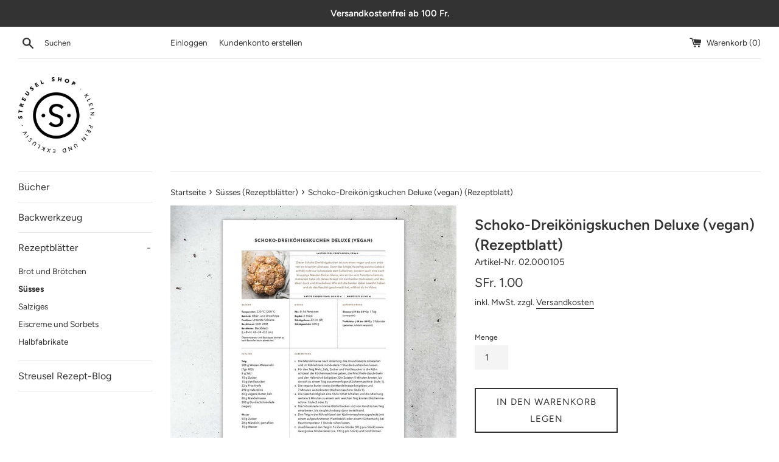

--- FILE ---
content_type: text/html; charset=utf-8
request_url: https://shop.streusel.ch/collections/susses-rezeptblatter/products/schoko-dreikoenigskuchen-deluxe-rezeptblatt
body_size: 16252
content:
<!doctype html>
<html class="supports-no-js" lang="de">
<head>
  <meta charset="utf-8">
  <meta http-equiv="X-UA-Compatible" content="IE=edge,chrome=1">
  <meta name="viewport" content="width=device-width,initial-scale=1">
  <meta name="theme-color" content="">
  <link rel="canonical" href="https://shop.streusel.ch/products/schoko-dreikoenigskuchen-deluxe-rezeptblatt">

  
    <link rel="shortcut icon" href="//shop.streusel.ch/cdn/shop/files/favicon_32x32.png?v=1621865103" type="image/png" />
  

  <title>
  Schoko-Dreikönigskuchen Deluxe (vegan) (Rezeptblatt) &ndash; Streusel Shop
  </title>

  
    <meta name="description" content="Das übersichtlich gestaltete Rezeptblatt zum Rezept Schoko-Dreikönigskuchen Deluxe (vegan) von streusel.ch. Als praktisches PDF zum Herunterladen und ganz einfach Selber-Ausdrucken. Von Streusel.ch">
  

  <!-- /snippets/social-meta-tags.liquid -->




<meta property="og:site_name" content="Streusel Shop">
<meta property="og:url" content="https://shop.streusel.ch/products/schoko-dreikoenigskuchen-deluxe-rezeptblatt">
<meta property="og:title" content="Schoko-Dreikönigskuchen Deluxe (vegan) (Rezeptblatt)">
<meta property="og:type" content="product">
<meta property="og:description" content="Das übersichtlich gestaltete Rezeptblatt zum Rezept Schoko-Dreikönigskuchen Deluxe (vegan) von streusel.ch. Als praktisches PDF zum Herunterladen und ganz einfach Selber-Ausdrucken. Von Streusel.ch">

  <meta property="og:price:amount" content="1.00">
  <meta property="og:price:currency" content="CHF">

<meta property="og:image" content="http://shop.streusel.ch/cdn/shop/products/02_000105_schoko_dreikoenigskuchen_vegan_de_1200x1200.jpg?v=1671890490">
<meta property="og:image:secure_url" content="https://shop.streusel.ch/cdn/shop/products/02_000105_schoko_dreikoenigskuchen_vegan_de_1200x1200.jpg?v=1671890490">


<meta name="twitter:card" content="summary_large_image">
<meta name="twitter:title" content="Schoko-Dreikönigskuchen Deluxe (vegan) (Rezeptblatt)">
<meta name="twitter:description" content="Das übersichtlich gestaltete Rezeptblatt zum Rezept Schoko-Dreikönigskuchen Deluxe (vegan) von streusel.ch. Als praktisches PDF zum Herunterladen und ganz einfach Selber-Ausdrucken. Von Streusel.ch">


  <script>
    document.documentElement.className = document.documentElement.className.replace('supports-no-js', 'supports-js');

    var theme = {
      mapStrings: {
        addressError: "Kann die Adresse nicht finden",
        addressNoResults: "Keine Ergebnisse für diese Adresse",
        addressQueryLimit: "Du hast die Nutzungsgrenze der Google-API überschritten. Du solltest über ein Upgrade auf einen \u003ca href=\"https:\/\/developers.google.com\/maps\/premium\/usage-limits\"\u003ePremium-Plan\u003c\/a\u003e nachdenken.",
        authError: "Es gab ein Problem bei Google Maps Konto zu authentifizieren."
      }
    }
  </script>

  <link href="//shop.streusel.ch/cdn/shop/t/2/assets/theme.scss.css?v=2602689792154974041764001151" rel="stylesheet" type="text/css" media="all" />

  <script>window.performance && window.performance.mark && window.performance.mark('shopify.content_for_header.start');</script><meta id="shopify-digital-wallet" name="shopify-digital-wallet" content="/51982237877/digital_wallets/dialog">
<link rel="alternate" type="application/json+oembed" href="https://shop.streusel.ch/products/schoko-dreikoenigskuchen-deluxe-rezeptblatt.oembed">
<script async="async" src="/checkouts/internal/preloads.js?locale=de-CH"></script>
<script id="shopify-features" type="application/json">{"accessToken":"2f43dae08d6b86a784db0e1988a5a709","betas":["rich-media-storefront-analytics"],"domain":"shop.streusel.ch","predictiveSearch":true,"shopId":51982237877,"locale":"de"}</script>
<script>var Shopify = Shopify || {};
Shopify.shop = "streusel-shop.myshopify.com";
Shopify.locale = "de";
Shopify.currency = {"active":"CHF","rate":"1.0"};
Shopify.country = "CH";
Shopify.theme = {"name":"Simple","id":116702314677,"schema_name":"Simple","schema_version":"12.3.0","theme_store_id":578,"role":"main"};
Shopify.theme.handle = "null";
Shopify.theme.style = {"id":null,"handle":null};
Shopify.cdnHost = "shop.streusel.ch/cdn";
Shopify.routes = Shopify.routes || {};
Shopify.routes.root = "/";</script>
<script type="module">!function(o){(o.Shopify=o.Shopify||{}).modules=!0}(window);</script>
<script>!function(o){function n(){var o=[];function n(){o.push(Array.prototype.slice.apply(arguments))}return n.q=o,n}var t=o.Shopify=o.Shopify||{};t.loadFeatures=n(),t.autoloadFeatures=n()}(window);</script>
<script id="shop-js-analytics" type="application/json">{"pageType":"product"}</script>
<script defer="defer" async type="module" src="//shop.streusel.ch/cdn/shopifycloud/shop-js/modules/v2/client.init-shop-cart-sync_e98Ab_XN.de.esm.js"></script>
<script defer="defer" async type="module" src="//shop.streusel.ch/cdn/shopifycloud/shop-js/modules/v2/chunk.common_Pcw9EP95.esm.js"></script>
<script defer="defer" async type="module" src="//shop.streusel.ch/cdn/shopifycloud/shop-js/modules/v2/chunk.modal_CzmY4ZhL.esm.js"></script>
<script type="module">
  await import("//shop.streusel.ch/cdn/shopifycloud/shop-js/modules/v2/client.init-shop-cart-sync_e98Ab_XN.de.esm.js");
await import("//shop.streusel.ch/cdn/shopifycloud/shop-js/modules/v2/chunk.common_Pcw9EP95.esm.js");
await import("//shop.streusel.ch/cdn/shopifycloud/shop-js/modules/v2/chunk.modal_CzmY4ZhL.esm.js");

  window.Shopify.SignInWithShop?.initShopCartSync?.({"fedCMEnabled":true,"windoidEnabled":true});

</script>
<script id="__st">var __st={"a":51982237877,"offset":3600,"reqid":"0a5c7660-6834-4d71-9a33-42dd7ad76ed6-1769444122","pageurl":"shop.streusel.ch\/collections\/susses-rezeptblatter\/products\/schoko-dreikoenigskuchen-deluxe-rezeptblatt","u":"d8f9482db57a","p":"product","rtyp":"product","rid":7383912743093};</script>
<script>window.ShopifyPaypalV4VisibilityTracking = true;</script>
<script id="captcha-bootstrap">!function(){'use strict';const t='contact',e='account',n='new_comment',o=[[t,t],['blogs',n],['comments',n],[t,'customer']],c=[[e,'customer_login'],[e,'guest_login'],[e,'recover_customer_password'],[e,'create_customer']],r=t=>t.map((([t,e])=>`form[action*='/${t}']:not([data-nocaptcha='true']) input[name='form_type'][value='${e}']`)).join(','),a=t=>()=>t?[...document.querySelectorAll(t)].map((t=>t.form)):[];function s(){const t=[...o],e=r(t);return a(e)}const i='password',u='form_key',d=['recaptcha-v3-token','g-recaptcha-response','h-captcha-response',i],f=()=>{try{return window.sessionStorage}catch{return}},m='__shopify_v',_=t=>t.elements[u];function p(t,e,n=!1){try{const o=window.sessionStorage,c=JSON.parse(o.getItem(e)),{data:r}=function(t){const{data:e,action:n}=t;return t[m]||n?{data:e,action:n}:{data:t,action:n}}(c);for(const[e,n]of Object.entries(r))t.elements[e]&&(t.elements[e].value=n);n&&o.removeItem(e)}catch(o){console.error('form repopulation failed',{error:o})}}const l='form_type',E='cptcha';function T(t){t.dataset[E]=!0}const w=window,h=w.document,L='Shopify',v='ce_forms',y='captcha';let A=!1;((t,e)=>{const n=(g='f06e6c50-85a8-45c8-87d0-21a2b65856fe',I='https://cdn.shopify.com/shopifycloud/storefront-forms-hcaptcha/ce_storefront_forms_captcha_hcaptcha.v1.5.2.iife.js',D={infoText:'Durch hCaptcha geschützt',privacyText:'Datenschutz',termsText:'Allgemeine Geschäftsbedingungen'},(t,e,n)=>{const o=w[L][v],c=o.bindForm;if(c)return c(t,g,e,D).then(n);var r;o.q.push([[t,g,e,D],n]),r=I,A||(h.body.append(Object.assign(h.createElement('script'),{id:'captcha-provider',async:!0,src:r})),A=!0)});var g,I,D;w[L]=w[L]||{},w[L][v]=w[L][v]||{},w[L][v].q=[],w[L][y]=w[L][y]||{},w[L][y].protect=function(t,e){n(t,void 0,e),T(t)},Object.freeze(w[L][y]),function(t,e,n,w,h,L){const[v,y,A,g]=function(t,e,n){const i=e?o:[],u=t?c:[],d=[...i,...u],f=r(d),m=r(i),_=r(d.filter((([t,e])=>n.includes(e))));return[a(f),a(m),a(_),s()]}(w,h,L),I=t=>{const e=t.target;return e instanceof HTMLFormElement?e:e&&e.form},D=t=>v().includes(t);t.addEventListener('submit',(t=>{const e=I(t);if(!e)return;const n=D(e)&&!e.dataset.hcaptchaBound&&!e.dataset.recaptchaBound,o=_(e),c=g().includes(e)&&(!o||!o.value);(n||c)&&t.preventDefault(),c&&!n&&(function(t){try{if(!f())return;!function(t){const e=f();if(!e)return;const n=_(t);if(!n)return;const o=n.value;o&&e.removeItem(o)}(t);const e=Array.from(Array(32),(()=>Math.random().toString(36)[2])).join('');!function(t,e){_(t)||t.append(Object.assign(document.createElement('input'),{type:'hidden',name:u})),t.elements[u].value=e}(t,e),function(t,e){const n=f();if(!n)return;const o=[...t.querySelectorAll(`input[type='${i}']`)].map((({name:t})=>t)),c=[...d,...o],r={};for(const[a,s]of new FormData(t).entries())c.includes(a)||(r[a]=s);n.setItem(e,JSON.stringify({[m]:1,action:t.action,data:r}))}(t,e)}catch(e){console.error('failed to persist form',e)}}(e),e.submit())}));const S=(t,e)=>{t&&!t.dataset[E]&&(n(t,e.some((e=>e===t))),T(t))};for(const o of['focusin','change'])t.addEventListener(o,(t=>{const e=I(t);D(e)&&S(e,y())}));const B=e.get('form_key'),M=e.get(l),P=B&&M;t.addEventListener('DOMContentLoaded',(()=>{const t=y();if(P)for(const e of t)e.elements[l].value===M&&p(e,B);[...new Set([...A(),...v().filter((t=>'true'===t.dataset.shopifyCaptcha))])].forEach((e=>S(e,t)))}))}(h,new URLSearchParams(w.location.search),n,t,e,['guest_login'])})(!0,!0)}();</script>
<script integrity="sha256-4kQ18oKyAcykRKYeNunJcIwy7WH5gtpwJnB7kiuLZ1E=" data-source-attribution="shopify.loadfeatures" defer="defer" src="//shop.streusel.ch/cdn/shopifycloud/storefront/assets/storefront/load_feature-a0a9edcb.js" crossorigin="anonymous"></script>
<script data-source-attribution="shopify.dynamic_checkout.dynamic.init">var Shopify=Shopify||{};Shopify.PaymentButton=Shopify.PaymentButton||{isStorefrontPortableWallets:!0,init:function(){window.Shopify.PaymentButton.init=function(){};var t=document.createElement("script");t.src="https://shop.streusel.ch/cdn/shopifycloud/portable-wallets/latest/portable-wallets.de.js",t.type="module",document.head.appendChild(t)}};
</script>
<script data-source-attribution="shopify.dynamic_checkout.buyer_consent">
  function portableWalletsHideBuyerConsent(e){var t=document.getElementById("shopify-buyer-consent"),n=document.getElementById("shopify-subscription-policy-button");t&&n&&(t.classList.add("hidden"),t.setAttribute("aria-hidden","true"),n.removeEventListener("click",e))}function portableWalletsShowBuyerConsent(e){var t=document.getElementById("shopify-buyer-consent"),n=document.getElementById("shopify-subscription-policy-button");t&&n&&(t.classList.remove("hidden"),t.removeAttribute("aria-hidden"),n.addEventListener("click",e))}window.Shopify?.PaymentButton&&(window.Shopify.PaymentButton.hideBuyerConsent=portableWalletsHideBuyerConsent,window.Shopify.PaymentButton.showBuyerConsent=portableWalletsShowBuyerConsent);
</script>
<script>
  function portableWalletsCleanup(e){e&&e.src&&console.error("Failed to load portable wallets script "+e.src);var t=document.querySelectorAll("shopify-accelerated-checkout .shopify-payment-button__skeleton, shopify-accelerated-checkout-cart .wallet-cart-button__skeleton"),e=document.getElementById("shopify-buyer-consent");for(let e=0;e<t.length;e++)t[e].remove();e&&e.remove()}function portableWalletsNotLoadedAsModule(e){e instanceof ErrorEvent&&"string"==typeof e.message&&e.message.includes("import.meta")&&"string"==typeof e.filename&&e.filename.includes("portable-wallets")&&(window.removeEventListener("error",portableWalletsNotLoadedAsModule),window.Shopify.PaymentButton.failedToLoad=e,"loading"===document.readyState?document.addEventListener("DOMContentLoaded",window.Shopify.PaymentButton.init):window.Shopify.PaymentButton.init())}window.addEventListener("error",portableWalletsNotLoadedAsModule);
</script>

<script type="module" src="https://shop.streusel.ch/cdn/shopifycloud/portable-wallets/latest/portable-wallets.de.js" onError="portableWalletsCleanup(this)" crossorigin="anonymous"></script>
<script nomodule>
  document.addEventListener("DOMContentLoaded", portableWalletsCleanup);
</script>

<script id='scb4127' type='text/javascript' async='' src='https://shop.streusel.ch/cdn/shopifycloud/privacy-banner/storefront-banner.js'></script><link id="shopify-accelerated-checkout-styles" rel="stylesheet" media="screen" href="https://shop.streusel.ch/cdn/shopifycloud/portable-wallets/latest/accelerated-checkout-backwards-compat.css" crossorigin="anonymous">
<style id="shopify-accelerated-checkout-cart">
        #shopify-buyer-consent {
  margin-top: 1em;
  display: inline-block;
  width: 100%;
}

#shopify-buyer-consent.hidden {
  display: none;
}

#shopify-subscription-policy-button {
  background: none;
  border: none;
  padding: 0;
  text-decoration: underline;
  font-size: inherit;
  cursor: pointer;
}

#shopify-subscription-policy-button::before {
  box-shadow: none;
}

      </style>

<script>window.performance && window.performance.mark && window.performance.mark('shopify.content_for_header.end');</script>

  <script src="//shop.streusel.ch/cdn/shop/t/2/assets/jquery-1.11.0.min.js?v=32460426840832490021607361786" type="text/javascript"></script>
  <script src="//shop.streusel.ch/cdn/shop/t/2/assets/modernizr.min.js?v=44044439420609591321607361787" type="text/javascript"></script>

  <script src="//shop.streusel.ch/cdn/shop/t/2/assets/lazysizes.min.js?v=155223123402716617051607361786" async="async"></script>

  

  










<link href="https://monorail-edge.shopifysvc.com" rel="dns-prefetch">
<script>(function(){if ("sendBeacon" in navigator && "performance" in window) {try {var session_token_from_headers = performance.getEntriesByType('navigation')[0].serverTiming.find(x => x.name == '_s').description;} catch {var session_token_from_headers = undefined;}var session_cookie_matches = document.cookie.match(/_shopify_s=([^;]*)/);var session_token_from_cookie = session_cookie_matches && session_cookie_matches.length === 2 ? session_cookie_matches[1] : "";var session_token = session_token_from_headers || session_token_from_cookie || "";function handle_abandonment_event(e) {var entries = performance.getEntries().filter(function(entry) {return /monorail-edge.shopifysvc.com/.test(entry.name);});if (!window.abandonment_tracked && entries.length === 0) {window.abandonment_tracked = true;var currentMs = Date.now();var navigation_start = performance.timing.navigationStart;var payload = {shop_id: 51982237877,url: window.location.href,navigation_start,duration: currentMs - navigation_start,session_token,page_type: "product"};window.navigator.sendBeacon("https://monorail-edge.shopifysvc.com/v1/produce", JSON.stringify({schema_id: "online_store_buyer_site_abandonment/1.1",payload: payload,metadata: {event_created_at_ms: currentMs,event_sent_at_ms: currentMs}}));}}window.addEventListener('pagehide', handle_abandonment_event);}}());</script>
<script id="web-pixels-manager-setup">(function e(e,d,r,n,o){if(void 0===o&&(o={}),!Boolean(null===(a=null===(i=window.Shopify)||void 0===i?void 0:i.analytics)||void 0===a?void 0:a.replayQueue)){var i,a;window.Shopify=window.Shopify||{};var t=window.Shopify;t.analytics=t.analytics||{};var s=t.analytics;s.replayQueue=[],s.publish=function(e,d,r){return s.replayQueue.push([e,d,r]),!0};try{self.performance.mark("wpm:start")}catch(e){}var l=function(){var e={modern:/Edge?\/(1{2}[4-9]|1[2-9]\d|[2-9]\d{2}|\d{4,})\.\d+(\.\d+|)|Firefox\/(1{2}[4-9]|1[2-9]\d|[2-9]\d{2}|\d{4,})\.\d+(\.\d+|)|Chrom(ium|e)\/(9{2}|\d{3,})\.\d+(\.\d+|)|(Maci|X1{2}).+ Version\/(15\.\d+|(1[6-9]|[2-9]\d|\d{3,})\.\d+)([,.]\d+|)( \(\w+\)|)( Mobile\/\w+|) Safari\/|Chrome.+OPR\/(9{2}|\d{3,})\.\d+\.\d+|(CPU[ +]OS|iPhone[ +]OS|CPU[ +]iPhone|CPU IPhone OS|CPU iPad OS)[ +]+(15[._]\d+|(1[6-9]|[2-9]\d|\d{3,})[._]\d+)([._]\d+|)|Android:?[ /-](13[3-9]|1[4-9]\d|[2-9]\d{2}|\d{4,})(\.\d+|)(\.\d+|)|Android.+Firefox\/(13[5-9]|1[4-9]\d|[2-9]\d{2}|\d{4,})\.\d+(\.\d+|)|Android.+Chrom(ium|e)\/(13[3-9]|1[4-9]\d|[2-9]\d{2}|\d{4,})\.\d+(\.\d+|)|SamsungBrowser\/([2-9]\d|\d{3,})\.\d+/,legacy:/Edge?\/(1[6-9]|[2-9]\d|\d{3,})\.\d+(\.\d+|)|Firefox\/(5[4-9]|[6-9]\d|\d{3,})\.\d+(\.\d+|)|Chrom(ium|e)\/(5[1-9]|[6-9]\d|\d{3,})\.\d+(\.\d+|)([\d.]+$|.*Safari\/(?![\d.]+ Edge\/[\d.]+$))|(Maci|X1{2}).+ Version\/(10\.\d+|(1[1-9]|[2-9]\d|\d{3,})\.\d+)([,.]\d+|)( \(\w+\)|)( Mobile\/\w+|) Safari\/|Chrome.+OPR\/(3[89]|[4-9]\d|\d{3,})\.\d+\.\d+|(CPU[ +]OS|iPhone[ +]OS|CPU[ +]iPhone|CPU IPhone OS|CPU iPad OS)[ +]+(10[._]\d+|(1[1-9]|[2-9]\d|\d{3,})[._]\d+)([._]\d+|)|Android:?[ /-](13[3-9]|1[4-9]\d|[2-9]\d{2}|\d{4,})(\.\d+|)(\.\d+|)|Mobile Safari.+OPR\/([89]\d|\d{3,})\.\d+\.\d+|Android.+Firefox\/(13[5-9]|1[4-9]\d|[2-9]\d{2}|\d{4,})\.\d+(\.\d+|)|Android.+Chrom(ium|e)\/(13[3-9]|1[4-9]\d|[2-9]\d{2}|\d{4,})\.\d+(\.\d+|)|Android.+(UC? ?Browser|UCWEB|U3)[ /]?(15\.([5-9]|\d{2,})|(1[6-9]|[2-9]\d|\d{3,})\.\d+)\.\d+|SamsungBrowser\/(5\.\d+|([6-9]|\d{2,})\.\d+)|Android.+MQ{2}Browser\/(14(\.(9|\d{2,})|)|(1[5-9]|[2-9]\d|\d{3,})(\.\d+|))(\.\d+|)|K[Aa][Ii]OS\/(3\.\d+|([4-9]|\d{2,})\.\d+)(\.\d+|)/},d=e.modern,r=e.legacy,n=navigator.userAgent;return n.match(d)?"modern":n.match(r)?"legacy":"unknown"}(),u="modern"===l?"modern":"legacy",c=(null!=n?n:{modern:"",legacy:""})[u],f=function(e){return[e.baseUrl,"/wpm","/b",e.hashVersion,"modern"===e.buildTarget?"m":"l",".js"].join("")}({baseUrl:d,hashVersion:r,buildTarget:u}),m=function(e){var d=e.version,r=e.bundleTarget,n=e.surface,o=e.pageUrl,i=e.monorailEndpoint;return{emit:function(e){var a=e.status,t=e.errorMsg,s=(new Date).getTime(),l=JSON.stringify({metadata:{event_sent_at_ms:s},events:[{schema_id:"web_pixels_manager_load/3.1",payload:{version:d,bundle_target:r,page_url:o,status:a,surface:n,error_msg:t},metadata:{event_created_at_ms:s}}]});if(!i)return console&&console.warn&&console.warn("[Web Pixels Manager] No Monorail endpoint provided, skipping logging."),!1;try{return self.navigator.sendBeacon.bind(self.navigator)(i,l)}catch(e){}var u=new XMLHttpRequest;try{return u.open("POST",i,!0),u.setRequestHeader("Content-Type","text/plain"),u.send(l),!0}catch(e){return console&&console.warn&&console.warn("[Web Pixels Manager] Got an unhandled error while logging to Monorail."),!1}}}}({version:r,bundleTarget:l,surface:e.surface,pageUrl:self.location.href,monorailEndpoint:e.monorailEndpoint});try{o.browserTarget=l,function(e){var d=e.src,r=e.async,n=void 0===r||r,o=e.onload,i=e.onerror,a=e.sri,t=e.scriptDataAttributes,s=void 0===t?{}:t,l=document.createElement("script"),u=document.querySelector("head"),c=document.querySelector("body");if(l.async=n,l.src=d,a&&(l.integrity=a,l.crossOrigin="anonymous"),s)for(var f in s)if(Object.prototype.hasOwnProperty.call(s,f))try{l.dataset[f]=s[f]}catch(e){}if(o&&l.addEventListener("load",o),i&&l.addEventListener("error",i),u)u.appendChild(l);else{if(!c)throw new Error("Did not find a head or body element to append the script");c.appendChild(l)}}({src:f,async:!0,onload:function(){if(!function(){var e,d;return Boolean(null===(d=null===(e=window.Shopify)||void 0===e?void 0:e.analytics)||void 0===d?void 0:d.initialized)}()){var d=window.webPixelsManager.init(e)||void 0;if(d){var r=window.Shopify.analytics;r.replayQueue.forEach((function(e){var r=e[0],n=e[1],o=e[2];d.publishCustomEvent(r,n,o)})),r.replayQueue=[],r.publish=d.publishCustomEvent,r.visitor=d.visitor,r.initialized=!0}}},onerror:function(){return m.emit({status:"failed",errorMsg:"".concat(f," has failed to load")})},sri:function(e){var d=/^sha384-[A-Za-z0-9+/=]+$/;return"string"==typeof e&&d.test(e)}(c)?c:"",scriptDataAttributes:o}),m.emit({status:"loading"})}catch(e){m.emit({status:"failed",errorMsg:(null==e?void 0:e.message)||"Unknown error"})}}})({shopId: 51982237877,storefrontBaseUrl: "https://shop.streusel.ch",extensionsBaseUrl: "https://extensions.shopifycdn.com/cdn/shopifycloud/web-pixels-manager",monorailEndpoint: "https://monorail-edge.shopifysvc.com/unstable/produce_batch",surface: "storefront-renderer",enabledBetaFlags: ["2dca8a86"],webPixelsConfigList: [{"id":"shopify-app-pixel","configuration":"{}","eventPayloadVersion":"v1","runtimeContext":"STRICT","scriptVersion":"0450","apiClientId":"shopify-pixel","type":"APP","privacyPurposes":["ANALYTICS","MARKETING"]},{"id":"shopify-custom-pixel","eventPayloadVersion":"v1","runtimeContext":"LAX","scriptVersion":"0450","apiClientId":"shopify-pixel","type":"CUSTOM","privacyPurposes":["ANALYTICS","MARKETING"]}],isMerchantRequest: false,initData: {"shop":{"name":"Streusel Shop","paymentSettings":{"currencyCode":"CHF"},"myshopifyDomain":"streusel-shop.myshopify.com","countryCode":"CH","storefrontUrl":"https:\/\/shop.streusel.ch"},"customer":null,"cart":null,"checkout":null,"productVariants":[{"price":{"amount":1.0,"currencyCode":"CHF"},"product":{"title":"Schoko-Dreikönigskuchen Deluxe (vegan) (Rezeptblatt)","vendor":"Streusel","id":"7383912743093","untranslatedTitle":"Schoko-Dreikönigskuchen Deluxe (vegan) (Rezeptblatt)","url":"\/products\/schoko-dreikoenigskuchen-deluxe-rezeptblatt","type":"Rezeptblatt"},"id":"42571736711349","image":{"src":"\/\/shop.streusel.ch\/cdn\/shop\/products\/02_000105_schoko_dreikoenigskuchen_vegan_de.jpg?v=1671890490"},"sku":"02.000105","title":"Default Title","untranslatedTitle":"Default Title"}],"purchasingCompany":null},},"https://shop.streusel.ch/cdn","fcfee988w5aeb613cpc8e4bc33m6693e112",{"modern":"","legacy":""},{"shopId":"51982237877","storefrontBaseUrl":"https:\/\/shop.streusel.ch","extensionBaseUrl":"https:\/\/extensions.shopifycdn.com\/cdn\/shopifycloud\/web-pixels-manager","surface":"storefront-renderer","enabledBetaFlags":"[\"2dca8a86\"]","isMerchantRequest":"false","hashVersion":"fcfee988w5aeb613cpc8e4bc33m6693e112","publish":"custom","events":"[[\"page_viewed\",{}],[\"product_viewed\",{\"productVariant\":{\"price\":{\"amount\":1.0,\"currencyCode\":\"CHF\"},\"product\":{\"title\":\"Schoko-Dreikönigskuchen Deluxe (vegan) (Rezeptblatt)\",\"vendor\":\"Streusel\",\"id\":\"7383912743093\",\"untranslatedTitle\":\"Schoko-Dreikönigskuchen Deluxe (vegan) (Rezeptblatt)\",\"url\":\"\/products\/schoko-dreikoenigskuchen-deluxe-rezeptblatt\",\"type\":\"Rezeptblatt\"},\"id\":\"42571736711349\",\"image\":{\"src\":\"\/\/shop.streusel.ch\/cdn\/shop\/products\/02_000105_schoko_dreikoenigskuchen_vegan_de.jpg?v=1671890490\"},\"sku\":\"02.000105\",\"title\":\"Default Title\",\"untranslatedTitle\":\"Default Title\"}}]]"});</script><script>
  window.ShopifyAnalytics = window.ShopifyAnalytics || {};
  window.ShopifyAnalytics.meta = window.ShopifyAnalytics.meta || {};
  window.ShopifyAnalytics.meta.currency = 'CHF';
  var meta = {"product":{"id":7383912743093,"gid":"gid:\/\/shopify\/Product\/7383912743093","vendor":"Streusel","type":"Rezeptblatt","handle":"schoko-dreikoenigskuchen-deluxe-rezeptblatt","variants":[{"id":42571736711349,"price":100,"name":"Schoko-Dreikönigskuchen Deluxe (vegan) (Rezeptblatt)","public_title":null,"sku":"02.000105"}],"remote":false},"page":{"pageType":"product","resourceType":"product","resourceId":7383912743093,"requestId":"0a5c7660-6834-4d71-9a33-42dd7ad76ed6-1769444122"}};
  for (var attr in meta) {
    window.ShopifyAnalytics.meta[attr] = meta[attr];
  }
</script>
<script class="analytics">
  (function () {
    var customDocumentWrite = function(content) {
      var jquery = null;

      if (window.jQuery) {
        jquery = window.jQuery;
      } else if (window.Checkout && window.Checkout.$) {
        jquery = window.Checkout.$;
      }

      if (jquery) {
        jquery('body').append(content);
      }
    };

    var hasLoggedConversion = function(token) {
      if (token) {
        return document.cookie.indexOf('loggedConversion=' + token) !== -1;
      }
      return false;
    }

    var setCookieIfConversion = function(token) {
      if (token) {
        var twoMonthsFromNow = new Date(Date.now());
        twoMonthsFromNow.setMonth(twoMonthsFromNow.getMonth() + 2);

        document.cookie = 'loggedConversion=' + token + '; expires=' + twoMonthsFromNow;
      }
    }

    var trekkie = window.ShopifyAnalytics.lib = window.trekkie = window.trekkie || [];
    if (trekkie.integrations) {
      return;
    }
    trekkie.methods = [
      'identify',
      'page',
      'ready',
      'track',
      'trackForm',
      'trackLink'
    ];
    trekkie.factory = function(method) {
      return function() {
        var args = Array.prototype.slice.call(arguments);
        args.unshift(method);
        trekkie.push(args);
        return trekkie;
      };
    };
    for (var i = 0; i < trekkie.methods.length; i++) {
      var key = trekkie.methods[i];
      trekkie[key] = trekkie.factory(key);
    }
    trekkie.load = function(config) {
      trekkie.config = config || {};
      trekkie.config.initialDocumentCookie = document.cookie;
      var first = document.getElementsByTagName('script')[0];
      var script = document.createElement('script');
      script.type = 'text/javascript';
      script.onerror = function(e) {
        var scriptFallback = document.createElement('script');
        scriptFallback.type = 'text/javascript';
        scriptFallback.onerror = function(error) {
                var Monorail = {
      produce: function produce(monorailDomain, schemaId, payload) {
        var currentMs = new Date().getTime();
        var event = {
          schema_id: schemaId,
          payload: payload,
          metadata: {
            event_created_at_ms: currentMs,
            event_sent_at_ms: currentMs
          }
        };
        return Monorail.sendRequest("https://" + monorailDomain + "/v1/produce", JSON.stringify(event));
      },
      sendRequest: function sendRequest(endpointUrl, payload) {
        // Try the sendBeacon API
        if (window && window.navigator && typeof window.navigator.sendBeacon === 'function' && typeof window.Blob === 'function' && !Monorail.isIos12()) {
          var blobData = new window.Blob([payload], {
            type: 'text/plain'
          });

          if (window.navigator.sendBeacon(endpointUrl, blobData)) {
            return true;
          } // sendBeacon was not successful

        } // XHR beacon

        var xhr = new XMLHttpRequest();

        try {
          xhr.open('POST', endpointUrl);
          xhr.setRequestHeader('Content-Type', 'text/plain');
          xhr.send(payload);
        } catch (e) {
          console.log(e);
        }

        return false;
      },
      isIos12: function isIos12() {
        return window.navigator.userAgent.lastIndexOf('iPhone; CPU iPhone OS 12_') !== -1 || window.navigator.userAgent.lastIndexOf('iPad; CPU OS 12_') !== -1;
      }
    };
    Monorail.produce('monorail-edge.shopifysvc.com',
      'trekkie_storefront_load_errors/1.1',
      {shop_id: 51982237877,
      theme_id: 116702314677,
      app_name: "storefront",
      context_url: window.location.href,
      source_url: "//shop.streusel.ch/cdn/s/trekkie.storefront.8d95595f799fbf7e1d32231b9a28fd43b70c67d3.min.js"});

        };
        scriptFallback.async = true;
        scriptFallback.src = '//shop.streusel.ch/cdn/s/trekkie.storefront.8d95595f799fbf7e1d32231b9a28fd43b70c67d3.min.js';
        first.parentNode.insertBefore(scriptFallback, first);
      };
      script.async = true;
      script.src = '//shop.streusel.ch/cdn/s/trekkie.storefront.8d95595f799fbf7e1d32231b9a28fd43b70c67d3.min.js';
      first.parentNode.insertBefore(script, first);
    };
    trekkie.load(
      {"Trekkie":{"appName":"storefront","development":false,"defaultAttributes":{"shopId":51982237877,"isMerchantRequest":null,"themeId":116702314677,"themeCityHash":"2070370084250149629","contentLanguage":"de","currency":"CHF","eventMetadataId":"c4b21ff3-6b07-49de-87dc-0f18aa04c032"},"isServerSideCookieWritingEnabled":true,"monorailRegion":"shop_domain","enabledBetaFlags":["65f19447"]},"Session Attribution":{},"S2S":{"facebookCapiEnabled":false,"source":"trekkie-storefront-renderer","apiClientId":580111}}
    );

    var loaded = false;
    trekkie.ready(function() {
      if (loaded) return;
      loaded = true;

      window.ShopifyAnalytics.lib = window.trekkie;

      var originalDocumentWrite = document.write;
      document.write = customDocumentWrite;
      try { window.ShopifyAnalytics.merchantGoogleAnalytics.call(this); } catch(error) {};
      document.write = originalDocumentWrite;

      window.ShopifyAnalytics.lib.page(null,{"pageType":"product","resourceType":"product","resourceId":7383912743093,"requestId":"0a5c7660-6834-4d71-9a33-42dd7ad76ed6-1769444122","shopifyEmitted":true});

      var match = window.location.pathname.match(/checkouts\/(.+)\/(thank_you|post_purchase)/)
      var token = match? match[1]: undefined;
      if (!hasLoggedConversion(token)) {
        setCookieIfConversion(token);
        window.ShopifyAnalytics.lib.track("Viewed Product",{"currency":"CHF","variantId":42571736711349,"productId":7383912743093,"productGid":"gid:\/\/shopify\/Product\/7383912743093","name":"Schoko-Dreikönigskuchen Deluxe (vegan) (Rezeptblatt)","price":"1.00","sku":"02.000105","brand":"Streusel","variant":null,"category":"Rezeptblatt","nonInteraction":true,"remote":false},undefined,undefined,{"shopifyEmitted":true});
      window.ShopifyAnalytics.lib.track("monorail:\/\/trekkie_storefront_viewed_product\/1.1",{"currency":"CHF","variantId":42571736711349,"productId":7383912743093,"productGid":"gid:\/\/shopify\/Product\/7383912743093","name":"Schoko-Dreikönigskuchen Deluxe (vegan) (Rezeptblatt)","price":"1.00","sku":"02.000105","brand":"Streusel","variant":null,"category":"Rezeptblatt","nonInteraction":true,"remote":false,"referer":"https:\/\/shop.streusel.ch\/collections\/susses-rezeptblatter\/products\/schoko-dreikoenigskuchen-deluxe-rezeptblatt"});
      }
    });


        var eventsListenerScript = document.createElement('script');
        eventsListenerScript.async = true;
        eventsListenerScript.src = "//shop.streusel.ch/cdn/shopifycloud/storefront/assets/shop_events_listener-3da45d37.js";
        document.getElementsByTagName('head')[0].appendChild(eventsListenerScript);

})();</script>
<script
  defer
  src="https://shop.streusel.ch/cdn/shopifycloud/perf-kit/shopify-perf-kit-3.0.4.min.js"
  data-application="storefront-renderer"
  data-shop-id="51982237877"
  data-render-region="gcp-us-east1"
  data-page-type="product"
  data-theme-instance-id="116702314677"
  data-theme-name="Simple"
  data-theme-version="12.3.0"
  data-monorail-region="shop_domain"
  data-resource-timing-sampling-rate="10"
  data-shs="true"
  data-shs-beacon="true"
  data-shs-export-with-fetch="true"
  data-shs-logs-sample-rate="1"
  data-shs-beacon-endpoint="https://shop.streusel.ch/api/collect"
></script>
</head>

<body id="schoko-dreikonigskuchen-deluxe-vegan-rezeptblatt" class="template-product">

  <a class="in-page-link visually-hidden skip-link" href="#MainContent">Direkt zum Inhalt</a>

  <div id="shopify-section-header" class="shopify-section"><script src="https://app.privacybee.io/cookie-banner.js" website-id="cllw1nj414307220yfnamvb4sj"></script>

  <style>
    .site-header__logo {
      width: 125px;
    }
    #HeaderLogoWrapper {
      max-width: 125px !important;
    }
  </style>
  <style>
    .announcement-bar--link:hover {
      

      
        background-color: #3d3d3d;
      
    }
  </style>

  
    <a href="/collections/rezeptblaetter" class="announcement-bar announcement-bar--link">
  

    <p class="announcement-bar__message site-wrapper">Versandkostenfrei ab 100 Fr.</p>

  
    </a>
  


<div class="site-wrapper">
  <div class="top-bar grid">

    <div class="grid__item medium-up--one-fifth small--one-half">
      <div class="top-bar__search">
        <a href="/search" class="medium-up--hide">
          <svg aria-hidden="true" focusable="false" role="presentation" class="icon icon-search" viewBox="0 0 20 20"><path fill="#444" d="M18.64 17.02l-5.31-5.31c.81-1.08 1.26-2.43 1.26-3.87C14.5 4.06 11.44 1 7.75 1S1 4.06 1 7.75s3.06 6.75 6.75 6.75c1.44 0 2.79-.45 3.87-1.26l5.31 5.31c.45.45 1.26.54 1.71.09.45-.36.45-1.17 0-1.62zM3.25 7.75c0-2.52 1.98-4.5 4.5-4.5s4.5 1.98 4.5 4.5-1.98 4.5-4.5 4.5-4.5-1.98-4.5-4.5z"/></svg>
        </a>
        <form action="/search" method="get" class="search-bar small--hide" role="search">
          
          <button type="submit" class="search-bar__submit">
            <svg aria-hidden="true" focusable="false" role="presentation" class="icon icon-search" viewBox="0 0 20 20"><path fill="#444" d="M18.64 17.02l-5.31-5.31c.81-1.08 1.26-2.43 1.26-3.87C14.5 4.06 11.44 1 7.75 1S1 4.06 1 7.75s3.06 6.75 6.75 6.75c1.44 0 2.79-.45 3.87-1.26l5.31 5.31c.45.45 1.26.54 1.71.09.45-.36.45-1.17 0-1.62zM3.25 7.75c0-2.52 1.98-4.5 4.5-4.5s4.5 1.98 4.5 4.5-1.98 4.5-4.5 4.5-4.5-1.98-4.5-4.5z"/></svg>
            <span class="icon__fallback-text">Suchen</span>
          </button>
          <input type="search" name="q" class="search-bar__input" value="" placeholder="Suchen" aria-label="Suchen">
        </form>
      </div>
    </div>

    
      <div class="grid__item medium-up--two-fifths small--hide">
        <span class="customer-links small--hide">
          
            <a href="/account/login" id="customer_login_link">Einloggen</a>
            <span class="vertical-divider"></span>
            <a href="/account/register" id="customer_register_link">Kundenkonto erstellen</a>
          
        </span>
      </div>
    

    <div class="grid__item  medium-up--two-fifths  small--one-half text-right">
      <a href="/cart" class="site-header__cart">
        <svg aria-hidden="true" focusable="false" role="presentation" class="icon icon-cart" viewBox="0 0 20 20"><path fill="#444" d="M18.936 5.564c-.144-.175-.35-.207-.55-.207h-.003L6.774 4.286c-.272 0-.417.089-.491.18-.079.096-.16.263-.094.585l2.016 5.705c.163.407.642.673 1.068.673h8.401c.433 0 .854-.285.941-.725l.484-4.571c.045-.221-.015-.388-.163-.567z"/><path fill="#444" d="M17.107 12.5H7.659L4.98 4.117l-.362-1.059c-.138-.401-.292-.559-.695-.559H.924c-.411 0-.748.303-.748.714s.337.714.748.714h2.413l3.002 9.48c.126.38.295.52.942.52h9.825c.411 0 .748-.303.748-.714s-.336-.714-.748-.714zM10.424 16.23a1.498 1.498 0 1 1-2.997 0 1.498 1.498 0 0 1 2.997 0zM16.853 16.23a1.498 1.498 0 1 1-2.997 0 1.498 1.498 0 0 1 2.997 0z"/></svg>
        <span class="small--hide">
          Warenkorb
          (<span id="CartCount">0</span>)
        </span>
      </a>
    </div>
  </div>

  <hr class="small--hide hr--border">

  <header class="site-header grid medium-up--grid--table" role="banner">
    <div class="grid__item small--text-center">
      <div itemscope itemtype="http://schema.org/Organization">
        

          <div id="HeaderLogoWrapper" class="supports-js">
            <a href="/" itemprop="url" style="padding-top:100.22547914317926%; display: block;">
              <img id="HeaderLogo"
                   class="lazyload"
                   src="//shop.streusel.ch/cdn/shop/files/logo_streusel_shop_150x150.png?v=1621864889"
                   data-src="//shop.streusel.ch/cdn/shop/files/logo_streusel_shop_{width}x.png?v=1621864889"
                   data-widths="[180, 360, 540, 720, 900, 1080, 1296, 1512, 1728, 2048]"
                   data-aspectratio="1.0"
                   data-sizes="auto"
                   alt="Streusel Shop"
                   itemprop="logo">
            </a>
          </div>
          <noscript>
            
            <a href="/" itemprop="url">
              <img class="site-header__logo" src="//shop.streusel.ch/cdn/shop/files/logo_streusel_shop_125x.png?v=1621864889"
              srcset="//shop.streusel.ch/cdn/shop/files/logo_streusel_shop_125x.png?v=1621864889 1x, //shop.streusel.ch/cdn/shop/files/logo_streusel_shop_125x@2x.png?v=1621864889 2x"
              alt="Streusel Shop"
              itemprop="logo">
            </a>
          </noscript>
          
        
      </div>
    </div>
    
  </header>
</div>




</div>

    

  <div class="site-wrapper">

    <div class="grid">

      <div id="shopify-section-sidebar" class="shopify-section"><div data-section-id="sidebar" data-section-type="sidebar-section">
  <nav class="grid__item small--text-center medium-up--one-fifth" role="navigation">
    <hr class="hr--small medium-up--hide">
    <button id="ToggleMobileMenu" class="mobile-menu-icon medium-up--hide" aria-haspopup="true" aria-owns="SiteNav">
      <span class="line"></span>
      <span class="line"></span>
      <span class="line"></span>
      <span class="line"></span>
      <span class="icon__fallback-text">Menü</span>
    </button>
    <div id="SiteNav" class="site-nav" role="menu">
      <ul class="list--nav">
        
          
          
            <li class="site-nav__item">
              <a href="/collections/bucher" class="site-nav__link">Bücher</a>
            </li>
          
        
          
          
            <li class="site-nav__item">
              <a href="/collections/backwerkzeug" class="site-nav__link">Backwerkzeug</a>
            </li>
          
        
          
          
            

            

            <li class="site-nav--has-submenu site-nav__item">
              <button class="site-nav__link btn--link site-nav__collapse" aria-expanded="true" aria-controls="Collapsible-3">
                Rezeptblätter
                <span class="site-nav__link__text" aria-hidden="true">-</span>
              </button>
              <ul id="Collapsible-3" class="site-nav__submenu site-nav__submenu--expanded" aria-hidden="false">
                
                  
                    <li >
                      <a href="/collections/brot-und-brotchen" class="site-nav__link">Brot und Brötchen</a>
                    </li>
                  
                
                  
                    <li class="site-nav--active">
                      <a href="/collections/susses-rezeptblatter" class="site-nav__link" aria-current="page">Süsses</a>
                    </li>
                  
                
                  
                    <li >
                      <a href="/collections/salziges-rezeptblatter" class="site-nav__link">Salziges</a>
                    </li>
                  
                
                  
                    <li >
                      <a href="/collections/eiscreme-und-sorbets-rezeptblatter" class="site-nav__link">Eiscreme und Sorbets</a>
                    </li>
                  
                
                  
                    <li >
                      <a href="/collections/halbfabrikate-rezeptblatter" class="site-nav__link">Halbfabrikate</a>
                    </li>
                  
                
              </ul>
            </li>
          
        
          
          
            <li class="site-nav__item">
              <a href="https://streusel.ch" class="site-nav__link">Streusel Rezept-Blog</a>
            </li>
          
        
        
          
            <li>
              <a href="/account/login" class="site-nav__link site-nav--account medium-up--hide">Einloggen</a>
            </li>
            <li>
              <a href="/account/register" class="site-nav__link site-nav--account medium-up--hide">Kundenkonto erstellen</a>
            </li>
          
        
      </ul>
      <ul class="list--inline social-links">
        
        
        
        
        
        
        
        
        
        
        
      </ul>
    </div>
    <hr class="medium-up--hide hr--small ">
  </nav>
</div>




</div>

      <main class="main-content grid__item medium-up--four-fifths" id="MainContent" role="main">
        
          <hr class="hr--border-top small--hide">
        
        
          <nav class="breadcrumb-nav small--text-center" aria-label="Du bist hier">
  <span itemscope itemtype="http://schema.org/BreadcrumbList">
    <span itemprop="itemListElement" itemscope itemtype="http://schema.org/ListItem">
      <a href="/" itemprop="item" title="Zurück zur Startseite">
        <span itemprop="name">Startseite</span>
      </a>
      <span itemprop="position" hidden>1</span>
    </span>
    <span class="breadcrumb-nav__separator" aria-hidden="true">›</span>
  
      
        <span itemprop="itemListElement" itemscope itemtype="http://schema.org/ListItem">
          <a href="/collections/susses-rezeptblatter" itemprop="item">
            <span itemprop="name">Süsses (Rezeptblätter)</span>
          </a>
          <span itemprop="position" hidden>2</span>
        </span>
        <span class="breadcrumb-nav__separator" aria-hidden="true">›</span>
      
      <span itemprop="itemListElement" itemscope itemtype="http://schema.org/ListItem">
        <span itemprop="name">Schoko-Dreikönigskuchen Deluxe (vegan) (Rezeptblatt)</span>
        
        
        <span itemprop="position" hidden>3</span>
      </span>
    
  </span>
</nav>

        
        

<div id="shopify-section-product-template" class="shopify-section"><!-- /templates/product.liquid -->
<div itemscope itemtype="http://schema.org/Product" id="ProductSection" data-section-id="product-template" data-section-type="product-template" data-image-zoom-type="lightbox" data-show-extra-tab="false" data-extra-tab-content="" data-cart-enable-ajax="true" data-enable-history-state="true">

  <meta itemprop="name" content="Schoko-Dreikönigskuchen Deluxe (vegan) (Rezeptblatt)">
  <meta itemprop="url" content="https://shop.streusel.ch/products/schoko-dreikoenigskuchen-deluxe-rezeptblatt">
  <meta itemprop="image" content="//shop.streusel.ch/cdn/shop/products/02_000105_schoko_dreikoenigskuchen_vegan_de_grande.jpg?v=1671890490">

  
  
<div class="grid product-single">

    <div class="grid__item medium-up--one-half">
      
        
        
<style>
  

  @media screen and (min-width: 750px) { 
    #ProductImage-34842887422133 {
      max-width: 720px;
      max-height: 720.0px;
    }
    #ProductImageWrapper-34842887422133 {
      max-width: 720px;
    }
   } 

  
    
    @media screen and (max-width: 749px) {
      #ProductImage-34842887422133 {
        max-width: 720px;
        max-height: 720px;
      }
      #ProductImageWrapper-34842887422133 {
        max-width: 720px;
      }
    }
  
</style>


        <div id="ProductImageWrapper-34842887422133" class="product-single__featured-image-wrapper supports-js" data-image-id="34842887422133">
          <div class="product-single__photos" data-image-id="34842887422133" style="padding-top:100.0%;">
            <img id="ProductImage-34842887422133"
                 class="product-single__photo lazyload lightbox"
                 
                 src="//shop.streusel.ch/cdn/shop/products/02_000105_schoko_dreikoenigskuchen_vegan_de_200x200.jpg?v=1671890490"
                 data-src="//shop.streusel.ch/cdn/shop/products/02_000105_schoko_dreikoenigskuchen_vegan_de_{width}x.jpg?v=1671890490"
                 data-widths="[180, 360, 470, 600, 750, 940, 1080, 1296, 1512, 1728, 2048]"
                 data-aspectratio="1.0"
                 data-sizes="auto"
                 alt="Schoko-Dreikönigskuchen Deluxe (vegan) (Rezeptblatt)">
          </div>
          
        </div>
      

      <noscript>
        <img src="//shop.streusel.ch/cdn/shop/products/02_000105_schoko_dreikoenigskuchen_vegan_de_grande.jpg?v=1671890490" alt="Schoko-Dreikönigskuchen Deluxe (vegan) (Rezeptblatt)">
      </noscript>

      

      
        <ul class="gallery hidden">
          
            <li data-image-id="34842887422133" class="gallery__item" data-mfp-src="//shop.streusel.ch/cdn/shop/products/02_000105_schoko_dreikoenigskuchen_vegan_de_2048x2048.jpg?v=1671890490"></li>
          
        </ul>
      
    </div>

    <div class="grid__item medium-up--one-half">
      <div class="product-single__meta small--text-center">
        <h1 class="product-single__title" itemprop="name">Schoko-Dreikönigskuchen Deluxe (vegan) (Rezeptblatt)</h1>
        
        
        
        
        
        
        
         Artikel-Nr.
<span class="variant-sku">02.000105</span>
        
        
        
        
        
        
        

        

        <div itemprop="offers" itemscope itemtype="http://schema.org/Offer">
          <meta itemprop="priceCurrency" content="CHF">

          <link itemprop="availability" href="http://schema.org/InStock">

          <p class="product-single__prices">
            
              <span class="visually-hidden">Normaler Preis</span>
            
            <span id="ProductPrice" class="product-single__price" itemprop="price" content="1.0">
              SFr. 1.00
            </span>

            

            
          </p><div class="product-single__policies rte">inkl. MwSt.
zzgl. <a href="/policies/shipping-policy">Versandkosten</a>
</div><form method="post" action="/cart/add" id="product_form_7383912743093" accept-charset="UTF-8" class="product-form product-form--default-variant-only" enctype="multipart/form-data"><input type="hidden" name="form_type" value="product" /><input type="hidden" name="utf8" value="✓" />
            <select name="id" id="ProductSelect-product-template" class="product-single__variants">
              
                
                  <option  selected="selected"  data-sku="02.000105" value="42571736711349">Default Title - SFr. 1.00 CHF</option>
                
              
            </select>

            
              <div class="product-single__quantity">
                <label for="Quantity">Menge</label>
                <input type="number" id="Quantity" name="quantity" value="1" min="1">
              </div>
            

            <div class="product-single__cart-submit-wrapper product-single__shopify-payment-btn">
              <button type="submit" name="add" id="AddToCart" class="btn product-single__cart-submit shopify-payment-btn btn--secondary" data-cart-url="/cart">
                <span id="AddToCartText">In den Warenkorb legen</span>
              </button>
              
                <div data-shopify="payment-button" class="shopify-payment-button"> <shopify-accelerated-checkout recommended="null" fallback="{&quot;supports_subs&quot;:true,&quot;supports_def_opts&quot;:true,&quot;name&quot;:&quot;buy_it_now&quot;,&quot;wallet_params&quot;:{}}" access-token="2f43dae08d6b86a784db0e1988a5a709" buyer-country="CH" buyer-locale="de" buyer-currency="CHF" variant-params="[{&quot;id&quot;:42571736711349,&quot;requiresShipping&quot;:false}]" shop-id="51982237877" enabled-flags="[&quot;d6d12da0&quot;,&quot;ae0f5bf6&quot;]" > <div class="shopify-payment-button__button" role="button" disabled aria-hidden="true" style="background-color: transparent; border: none"> <div class="shopify-payment-button__skeleton">&nbsp;</div> </div> </shopify-accelerated-checkout> <small id="shopify-buyer-consent" class="hidden" aria-hidden="true" data-consent-type="subscription"> Bei diesem Artikel handelt es sich um einen wiederkehrenden Kauf oder Kauf mit Zahlungsaufschub. Indem ich fortfahre, stimme ich den <span id="shopify-subscription-policy-button">Stornierungsrichtlinie</span> zu und autorisiere Sie, meine Zahlungsmethode zu den auf dieser Seite aufgeführten Preisen, in der Häufigkeit und zu den Terminen zu belasten, bis meine Bestellung ausgeführt wurde oder ich, sofern zulässig, storniere. </small> </div>
              
            </div>

          <input type="hidden" name="product-id" value="7383912743093" /><input type="hidden" name="section-id" value="product-template" /></form>

        </div>

        

        
          <!-- /snippets/social-sharing.liquid -->
<div class="social-sharing" data-permalink="">
  

  

  
</div>

        
      </div>
    </div>

  </div>

  

  
    
      <div class="product-single__description rte" itemprop="description">
        <p>Das übersichtlich gestaltete Rezeptblatt zum Rezept von streusel.ch. Als praktisches PDF zum Herunterladen und ganz einfach Selber-Ausdrucken.</p>
<p> </p>
<p data-mce-fragment="1"><strong>Spezifikationen</strong></p>
<p data-mce-fragment="1"><meta charset="utf-8"><span>Masse: A4 / 297×210 (L×B)</span></p>
<p data-mce-fragment="1"><span data-mce-fragment="1"><meta charset="UTF-8">Material: digitales PDF-Dokument<br></span></p>
<p data-mce-fragment="1"><span>Marke:</span> Streusel</p>
<p data-mce-fragment="1"><span></span><span>Hinweis:</span> Dieses Rezeptblatt ist für den persönlichen Gebrauch bestimmt. Es darf weder weitergegeben noch für gewerbliche Zwecke genutzt oder weiterverkauft werden.</p>
      </div>
    
  


  
</div>


  <script type="application/json" id="ProductJson-product-template">
    {"id":7383912743093,"title":"Schoko-Dreikönigskuchen Deluxe (vegan) (Rezeptblatt)","handle":"schoko-dreikoenigskuchen-deluxe-rezeptblatt","description":"\u003cp\u003eDas übersichtlich gestaltete Rezeptblatt zum Rezept von streusel.ch. Als praktisches PDF zum Herunterladen und ganz einfach Selber-Ausdrucken.\u003c\/p\u003e\n\u003cp\u003e \u003c\/p\u003e\n\u003cp data-mce-fragment=\"1\"\u003e\u003cstrong\u003eSpezifikationen\u003c\/strong\u003e\u003c\/p\u003e\n\u003cp data-mce-fragment=\"1\"\u003e\u003cmeta charset=\"utf-8\"\u003e\u003cspan\u003eMasse: A4 \/ 297×210 (L×B)\u003c\/span\u003e\u003c\/p\u003e\n\u003cp data-mce-fragment=\"1\"\u003e\u003cspan data-mce-fragment=\"1\"\u003e\u003cmeta charset=\"UTF-8\"\u003eMaterial: digitales PDF-Dokument\u003cbr\u003e\u003c\/span\u003e\u003c\/p\u003e\n\u003cp data-mce-fragment=\"1\"\u003e\u003cspan\u003eMarke:\u003c\/span\u003e Streusel\u003c\/p\u003e\n\u003cp data-mce-fragment=\"1\"\u003e\u003cspan\u003e\u003c\/span\u003e\u003cspan\u003eHinweis:\u003c\/span\u003e Dieses Rezeptblatt ist für den persönlichen Gebrauch bestimmt. Es darf weder weitergegeben noch für gewerbliche Zwecke genutzt oder weiterverkauft werden.\u003c\/p\u003e","published_at":"2023-01-02T08:34:45+01:00","created_at":"2022-12-24T15:01:09+01:00","vendor":"Streusel","type":"Rezeptblatt","tags":[],"price":100,"price_min":100,"price_max":100,"available":true,"price_varies":false,"compare_at_price":null,"compare_at_price_min":0,"compare_at_price_max":0,"compare_at_price_varies":false,"variants":[{"id":42571736711349,"title":"Default Title","option1":"Default Title","option2":null,"option3":null,"sku":"02.000105","requires_shipping":false,"taxable":true,"featured_image":null,"available":true,"name":"Schoko-Dreikönigskuchen Deluxe (vegan) (Rezeptblatt)","public_title":null,"options":["Default Title"],"price":100,"weight":0,"compare_at_price":null,"inventory_management":null,"barcode":"","requires_selling_plan":false,"selling_plan_allocations":[]}],"images":["\/\/shop.streusel.ch\/cdn\/shop\/products\/02_000105_schoko_dreikoenigskuchen_vegan_de.jpg?v=1671890490"],"featured_image":"\/\/shop.streusel.ch\/cdn\/shop\/products\/02_000105_schoko_dreikoenigskuchen_vegan_de.jpg?v=1671890490","options":["Title"],"media":[{"alt":null,"id":27163547599029,"position":1,"preview_image":{"aspect_ratio":1.0,"height":1000,"width":1000,"src":"\/\/shop.streusel.ch\/cdn\/shop\/products\/02_000105_schoko_dreikoenigskuchen_vegan_de.jpg?v=1671890490"},"aspect_ratio":1.0,"height":1000,"media_type":"image","src":"\/\/shop.streusel.ch\/cdn\/shop\/products\/02_000105_schoko_dreikoenigskuchen_vegan_de.jpg?v=1671890490","width":1000}],"requires_selling_plan":false,"selling_plan_groups":[],"content":"\u003cp\u003eDas übersichtlich gestaltete Rezeptblatt zum Rezept von streusel.ch. Als praktisches PDF zum Herunterladen und ganz einfach Selber-Ausdrucken.\u003c\/p\u003e\n\u003cp\u003e \u003c\/p\u003e\n\u003cp data-mce-fragment=\"1\"\u003e\u003cstrong\u003eSpezifikationen\u003c\/strong\u003e\u003c\/p\u003e\n\u003cp data-mce-fragment=\"1\"\u003e\u003cmeta charset=\"utf-8\"\u003e\u003cspan\u003eMasse: A4 \/ 297×210 (L×B)\u003c\/span\u003e\u003c\/p\u003e\n\u003cp data-mce-fragment=\"1\"\u003e\u003cspan data-mce-fragment=\"1\"\u003e\u003cmeta charset=\"UTF-8\"\u003eMaterial: digitales PDF-Dokument\u003cbr\u003e\u003c\/span\u003e\u003c\/p\u003e\n\u003cp data-mce-fragment=\"1\"\u003e\u003cspan\u003eMarke:\u003c\/span\u003e Streusel\u003c\/p\u003e\n\u003cp data-mce-fragment=\"1\"\u003e\u003cspan\u003e\u003c\/span\u003e\u003cspan\u003eHinweis:\u003c\/span\u003e Dieses Rezeptblatt ist für den persönlichen Gebrauch bestimmt. Es darf weder weitergegeben noch für gewerbliche Zwecke genutzt oder weiterverkauft werden.\u003c\/p\u003e"}
  </script>


<script>
  // Override default values of shop.strings for each template.
  // Alternate product templates can change values of
  // add to cart button, sold out, and unavailable states here.
  window.productStrings = {
    addToCart: "In den Warenkorb legen",
    soldOut: "Ausverkauft",
    unavailable: "Nicht verfügbar"
  }
</script>




</div>
<div id="shopify-section-product-recommendations" class="shopify-section"><div data-base-url="/recommendations/products" data-product-id="7383912743093" data-section-id="product-recommendations" data-section-type="product-recommendations"></div>
</div>
      </main>

    </div>

    <hr>

    <div id="shopify-section-footer" class="shopify-section"><footer class="site-footer" role="contentinfo" data-section-id="footer" data-section-type="footer-section">

  <div class="grid">

    

    
      
          <div class="grid__item text-left">
            
              <h3 class="site-footer__section-title"></h3>
            
            <div class="rte"><p><a href="https://streusel.ch/impressum/" target="_blank" title="https://streusel.ch/impressum/">Impressum</a> | <a href="https://streusel.ch/agb/" target="_blank" title="https://streusel.ch/agb/">AGB</a> | <a href="/pages/datenschutz" target="_blank" title="Datenschutz">Datenschutz</a> | <a href="https://streusel.ch/wer/" target="_blank" title="https://streusel.ch/wer/">über Streusel</a></p></div>
          </div>

        
    

    </div>

  
    <hr>
  

  <div class="grid medium-up--grid--table sub-footer small--text-center">
    <div class="grid__item medium-up--one-half">
      <small>Urheberrecht &copy; 2026, <a href="/" title="">Streusel Shop</a>. Powered by Shopify</small>
    </div><div class="grid__item medium-up--one-half medium-up--text-right">
          <span class="visually-hidden">Zahlungsarten</span>
          <ul class="list--inline payment-icons"><li>
                <svg class="icon icon--full-color" viewBox="0 0 38 24" xmlns="http://www.w3.org/2000/svg" role="img" width="38" height="24" aria-labelledby="pi-master"><title id="pi-master">Mastercard</title><path opacity=".07" d="M35 0H3C1.3 0 0 1.3 0 3v18c0 1.7 1.4 3 3 3h32c1.7 0 3-1.3 3-3V3c0-1.7-1.4-3-3-3z"/><path fill="#fff" d="M35 1c1.1 0 2 .9 2 2v18c0 1.1-.9 2-2 2H3c-1.1 0-2-.9-2-2V3c0-1.1.9-2 2-2h32"/><circle fill="#EB001B" cx="15" cy="12" r="7"/><circle fill="#F79E1B" cx="23" cy="12" r="7"/><path fill="#FF5F00" d="M22 12c0-2.4-1.2-4.5-3-5.7-1.8 1.3-3 3.4-3 5.7s1.2 4.5 3 5.7c1.8-1.2 3-3.3 3-5.7z"/></svg>
              </li><li>
                <svg class="icon icon--full-color" viewBox="0 0 38 24" xmlns="http://www.w3.org/2000/svg" role="img" width="38" height="24" aria-labelledby="pi-visa"><title id="pi-visa">Visa</title><path opacity=".07" d="M35 0H3C1.3 0 0 1.3 0 3v18c0 1.7 1.4 3 3 3h32c1.7 0 3-1.3 3-3V3c0-1.7-1.4-3-3-3z"/><path fill="#fff" d="M35 1c1.1 0 2 .9 2 2v18c0 1.1-.9 2-2 2H3c-1.1 0-2-.9-2-2V3c0-1.1.9-2 2-2h32"/><path d="M28.3 10.1H28c-.4 1-.7 1.5-1 3h1.9c-.3-1.5-.3-2.2-.6-3zm2.9 5.9h-1.7c-.1 0-.1 0-.2-.1l-.2-.9-.1-.2h-2.4c-.1 0-.2 0-.2.2l-.3.9c0 .1-.1.1-.1.1h-2.1l.2-.5L27 8.7c0-.5.3-.7.8-.7h1.5c.1 0 .2 0 .2.2l1.4 6.5c.1.4.2.7.2 1.1.1.1.1.1.1.2zm-13.4-.3l.4-1.8c.1 0 .2.1.2.1.7.3 1.4.5 2.1.4.2 0 .5-.1.7-.2.5-.2.5-.7.1-1.1-.2-.2-.5-.3-.8-.5-.4-.2-.8-.4-1.1-.7-1.2-1-.8-2.4-.1-3.1.6-.4.9-.8 1.7-.8 1.2 0 2.5 0 3.1.2h.1c-.1.6-.2 1.1-.4 1.7-.5-.2-1-.4-1.5-.4-.3 0-.6 0-.9.1-.2 0-.3.1-.4.2-.2.2-.2.5 0 .7l.5.4c.4.2.8.4 1.1.6.5.3 1 .8 1.1 1.4.2.9-.1 1.7-.9 2.3-.5.4-.7.6-1.4.6-1.4 0-2.5.1-3.4-.2-.1.2-.1.2-.2.1zm-3.5.3c.1-.7.1-.7.2-1 .5-2.2 1-4.5 1.4-6.7.1-.2.1-.3.3-.3H18c-.2 1.2-.4 2.1-.7 3.2-.3 1.5-.6 3-1 4.5 0 .2-.1.2-.3.2M5 8.2c0-.1.2-.2.3-.2h3.4c.5 0 .9.3 1 .8l.9 4.4c0 .1 0 .1.1.2 0-.1.1-.1.1-.1l2.1-5.1c-.1-.1 0-.2.1-.2h2.1c0 .1 0 .1-.1.2l-3.1 7.3c-.1.2-.1.3-.2.4-.1.1-.3 0-.5 0H9.7c-.1 0-.2 0-.2-.2L7.9 9.5c-.2-.2-.5-.5-.9-.6-.6-.3-1.7-.5-1.9-.5L5 8.2z" fill="#142688"/></svg>
              </li></ul>
        </div></div>
</footer>




</div>
</div>

  
    <script src="//shop.streusel.ch/cdn/shopifycloud/storefront/assets/themes_support/option_selection-b017cd28.js" type="text/javascript"></script>
    <script>
      // Set a global variable for theme.js to use on product single init
      window.theme = window.theme || {};
      theme.moneyFormat = "SFr. {{amount}}";
      theme.productSingleObject = {"id":7383912743093,"title":"Schoko-Dreikönigskuchen Deluxe (vegan) (Rezeptblatt)","handle":"schoko-dreikoenigskuchen-deluxe-rezeptblatt","description":"\u003cp\u003eDas übersichtlich gestaltete Rezeptblatt zum Rezept von streusel.ch. Als praktisches PDF zum Herunterladen und ganz einfach Selber-Ausdrucken.\u003c\/p\u003e\n\u003cp\u003e \u003c\/p\u003e\n\u003cp data-mce-fragment=\"1\"\u003e\u003cstrong\u003eSpezifikationen\u003c\/strong\u003e\u003c\/p\u003e\n\u003cp data-mce-fragment=\"1\"\u003e\u003cmeta charset=\"utf-8\"\u003e\u003cspan\u003eMasse: A4 \/ 297×210 (L×B)\u003c\/span\u003e\u003c\/p\u003e\n\u003cp data-mce-fragment=\"1\"\u003e\u003cspan data-mce-fragment=\"1\"\u003e\u003cmeta charset=\"UTF-8\"\u003eMaterial: digitales PDF-Dokument\u003cbr\u003e\u003c\/span\u003e\u003c\/p\u003e\n\u003cp data-mce-fragment=\"1\"\u003e\u003cspan\u003eMarke:\u003c\/span\u003e Streusel\u003c\/p\u003e\n\u003cp data-mce-fragment=\"1\"\u003e\u003cspan\u003e\u003c\/span\u003e\u003cspan\u003eHinweis:\u003c\/span\u003e Dieses Rezeptblatt ist für den persönlichen Gebrauch bestimmt. Es darf weder weitergegeben noch für gewerbliche Zwecke genutzt oder weiterverkauft werden.\u003c\/p\u003e","published_at":"2023-01-02T08:34:45+01:00","created_at":"2022-12-24T15:01:09+01:00","vendor":"Streusel","type":"Rezeptblatt","tags":[],"price":100,"price_min":100,"price_max":100,"available":true,"price_varies":false,"compare_at_price":null,"compare_at_price_min":0,"compare_at_price_max":0,"compare_at_price_varies":false,"variants":[{"id":42571736711349,"title":"Default Title","option1":"Default Title","option2":null,"option3":null,"sku":"02.000105","requires_shipping":false,"taxable":true,"featured_image":null,"available":true,"name":"Schoko-Dreikönigskuchen Deluxe (vegan) (Rezeptblatt)","public_title":null,"options":["Default Title"],"price":100,"weight":0,"compare_at_price":null,"inventory_management":null,"barcode":"","requires_selling_plan":false,"selling_plan_allocations":[]}],"images":["\/\/shop.streusel.ch\/cdn\/shop\/products\/02_000105_schoko_dreikoenigskuchen_vegan_de.jpg?v=1671890490"],"featured_image":"\/\/shop.streusel.ch\/cdn\/shop\/products\/02_000105_schoko_dreikoenigskuchen_vegan_de.jpg?v=1671890490","options":["Title"],"media":[{"alt":null,"id":27163547599029,"position":1,"preview_image":{"aspect_ratio":1.0,"height":1000,"width":1000,"src":"\/\/shop.streusel.ch\/cdn\/shop\/products\/02_000105_schoko_dreikoenigskuchen_vegan_de.jpg?v=1671890490"},"aspect_ratio":1.0,"height":1000,"media_type":"image","src":"\/\/shop.streusel.ch\/cdn\/shop\/products\/02_000105_schoko_dreikoenigskuchen_vegan_de.jpg?v=1671890490","width":1000}],"requires_selling_plan":false,"selling_plan_groups":[],"content":"\u003cp\u003eDas übersichtlich gestaltete Rezeptblatt zum Rezept von streusel.ch. Als praktisches PDF zum Herunterladen und ganz einfach Selber-Ausdrucken.\u003c\/p\u003e\n\u003cp\u003e \u003c\/p\u003e\n\u003cp data-mce-fragment=\"1\"\u003e\u003cstrong\u003eSpezifikationen\u003c\/strong\u003e\u003c\/p\u003e\n\u003cp data-mce-fragment=\"1\"\u003e\u003cmeta charset=\"utf-8\"\u003e\u003cspan\u003eMasse: A4 \/ 297×210 (L×B)\u003c\/span\u003e\u003c\/p\u003e\n\u003cp data-mce-fragment=\"1\"\u003e\u003cspan data-mce-fragment=\"1\"\u003e\u003cmeta charset=\"UTF-8\"\u003eMaterial: digitales PDF-Dokument\u003cbr\u003e\u003c\/span\u003e\u003c\/p\u003e\n\u003cp data-mce-fragment=\"1\"\u003e\u003cspan\u003eMarke:\u003c\/span\u003e Streusel\u003c\/p\u003e\n\u003cp data-mce-fragment=\"1\"\u003e\u003cspan\u003e\u003c\/span\u003e\u003cspan\u003eHinweis:\u003c\/span\u003e Dieses Rezeptblatt ist für den persönlichen Gebrauch bestimmt. Es darf weder weitergegeben noch für gewerbliche Zwecke genutzt oder weiterverkauft werden.\u003c\/p\u003e"};
    </script>
  

  <ul hidden>
    <li id="a11y-refresh-page-message">Wenn du eine Auswahl auswählst, wird eine vollständige Seite aktualisiert.</li>
    <li id="a11y-selection-message">Drücke die Leertaste und dann die Pfeiltasten, um eine Auswahl zu treffen.</li>
  </ul>

  <script src="//shop.streusel.ch/cdn/shop/t/2/assets/theme.js?v=137317610195413271651638361757" type="text/javascript"></script>
</body>
</html>


--- FILE ---
content_type: application/javascript; charset=UTF-8
request_url: https://app.privacybee.io/cookie-banner.js
body_size: 46998
content:
var PrivacyBeeCookieBanner=function(e){"use strict";const t=[{description:"Google Funding Choices path",pattern:/(fundingchoicesmessages\.google\.com\/f\/).+/gi,replacement:"$1NORMALIZED"},{description:"Google Maps API version",pattern:/(maps\.googleapis\.com\/maps-api-v3\/api\/js\/)[0-9]+\/[0-9a-z]+\//gi,replacement:"$1NORMALIZED/"},{description:"Webpack chunk hash in filename",pattern:/\.([a-f0-9]{8,32})\.(js|mjs|cjs)($|\?)/gi,replacement:".HASH.$2$3"},{description:"Content hash in filename (before extension)",pattern:/-([a-f0-9]{8,32})\.(js|mjs|cjs)($|\?)/gi,replacement:"-HASH.$2$3"},{description:"YouTube widget API version",pattern:/(youtube\.com\/s\/player\/)([a-f0-9]+)(\/www-widgetapi\.js)/gi,replacement:"$1NORMALIZED$3"},{description:"CDN version path segment (v prefix)",pattern:/(\/v)[0-9]+\.[0-9]+\.[0-9]+\//g,replacement:"$1NORMALIZED/"},{description:"Numeric version path segment",pattern:/\/[0-9]+\.[0-9]+\.[0-9]+\//g,replacement:"/NORMALIZED/"}];function n(e){let n=e;try{const e=new URL(n);e.search="",n=e.toString()}catch{}for(const i of t)n=n.replace(i.pattern,i.replacement);return n}function i(e,t){return!!t.find(t=>function(e,t){try{const i=n(decodeURIComponent(e)),s=n(decodeURIComponent(t)),o=new URL(i),r=new URL(s);if(o.hostname!==r.hostname)return!1;if("www.youtube.com"===o.hostname&&o.pathname.includes("/www-widgetapi.")&&"www.youtube.com"===r.hostname&&r.pathname.includes("/www-widgetapi.")){const e=o.pathname.split("/"),t=r.pathname.split("/");if(e.length!==t.length)return!1;for(let n=0;n<e.length;n++)if(!(n>0&&"player"===e[n-1]&&"player"===t[n-1])&&e[n]!==t[n])return!1;return!0}if(o.pathname!==r.pathname)return!1;if(!r.search)return!0;const a=new URLSearchParams(o.search),c=new URLSearchParams(r.search);for(const[e,t]of c.entries())if(!a.has(e)||a.get(e)!==t)return!1;return!0}catch(i){return e===t}}(e,t))}function s(e){return e&&e.__esModule&&Object.prototype.hasOwnProperty.call(e,"default")?e.default:e}var o,r,a={exports:{}};function c(){if(r)return o;r=1;var e=1e3,t=60*e,n=60*t,i=24*n,s=7*i,a=365.25*i;function c(e,t,n,i){var s=t>=1.5*n;return Math.round(e/n)+" "+i+(s?"s":"")}return o=function(o,r){r=r||{};var d=typeof o;if("string"===d&&o.length>0)return function(o){if((o=String(o)).length>100)return;var r=/^(-?(?:\d+)?\.?\d+) *(milliseconds?|msecs?|ms|seconds?|secs?|s|minutes?|mins?|m|hours?|hrs?|h|days?|d|weeks?|w|years?|yrs?|y)?$/i.exec(o);if(!r)return;var c=parseFloat(r[1]);switch((r[2]||"ms").toLowerCase()){case"years":case"year":case"yrs":case"yr":case"y":return c*a;case"weeks":case"week":case"w":return c*s;case"days":case"day":case"d":return c*i;case"hours":case"hour":case"hrs":case"hr":case"h":return c*n;case"minutes":case"minute":case"mins":case"min":case"m":return c*t;case"seconds":case"second":case"secs":case"sec":case"s":return c*e;case"milliseconds":case"millisecond":case"msecs":case"msec":case"ms":return c;default:return}}(o);if("number"===d&&isFinite(o))return r.long?function(s){var o=Math.abs(s);if(o>=i)return c(s,o,i,"day");if(o>=n)return c(s,o,n,"hour");if(o>=t)return c(s,o,t,"minute");if(o>=e)return c(s,o,e,"second");return s+" ms"}(o):function(s){var o=Math.abs(s);if(o>=i)return Math.round(s/i)+"d";if(o>=n)return Math.round(s/n)+"h";if(o>=t)return Math.round(s/t)+"m";if(o>=e)return Math.round(s/e)+"s";return s+"ms"}(o);throw new Error("val is not a non-empty string or a valid number. val="+JSON.stringify(o))}}var d=function(e){function t(e){let i,s,o,r=null;function a(...e){if(!a.enabled)return;const n=a,s=Number(new Date),o=s-(i||s);n.diff=o,n.prev=i,n.curr=s,i=s,e[0]=t.coerce(e[0]),"string"!=typeof e[0]&&e.unshift("%O");let r=0;e[0]=e[0].replace(/%([a-zA-Z%])/g,(i,s)=>{if("%%"===i)return"%";r++;const o=t.formatters[s];if("function"==typeof o){const t=e[r];i=o.call(n,t),e.splice(r,1),r--}return i}),t.formatArgs.call(n,e);(n.log||t.log).apply(n,e)}return a.namespace=e,a.useColors=t.useColors(),a.color=t.selectColor(e),a.extend=n,a.destroy=t.destroy,Object.defineProperty(a,"enabled",{enumerable:!0,configurable:!1,get:()=>null!==r?r:(s!==t.namespaces&&(s=t.namespaces,o=t.enabled(e)),o),set:e=>{r=e}}),"function"==typeof t.init&&t.init(a),a}function n(e,n){const i=t(this.namespace+(void 0===n?":":n)+e);return i.log=this.log,i}function i(e,t){let n=0,i=0,s=-1,o=0;for(;n<e.length;)if(i<t.length&&(t[i]===e[n]||"*"===t[i]))"*"===t[i]?(s=i,o=n,i++):(n++,i++);else{if(-1===s)return!1;i=s+1,o++,n=o}for(;i<t.length&&"*"===t[i];)i++;return i===t.length}return t.debug=t,t.default=t,t.coerce=function(e){if(e instanceof Error)return e.stack||e.message;return e},t.disable=function(){const e=[...t.names,...t.skips.map(e=>"-"+e)].join(",");return t.enable(""),e},t.enable=function(e){t.save(e),t.namespaces=e,t.names=[],t.skips=[];const n=("string"==typeof e?e:"").trim().replace(" ",",").split(",").filter(Boolean);for(const i of n)"-"===i[0]?t.skips.push(i.slice(1)):t.names.push(i)},t.enabled=function(e){for(const n of t.skips)if(i(e,n))return!1;for(const n of t.names)if(i(e,n))return!0;return!1},t.humanize=c(),t.destroy=function(){console.warn("Instance method `debug.destroy()` is deprecated and no longer does anything. It will be removed in the next major version of `debug`.")},Object.keys(e).forEach(n=>{t[n]=e[n]}),t.names=[],t.skips=[],t.formatters={},t.selectColor=function(e){let n=0;for(let t=0;t<e.length;t++)n=(n<<5)-n+e.charCodeAt(t),n|=0;return t.colors[Math.abs(n)%t.colors.length]},t.enable(t.load()),t};!function(e,t){t.formatArgs=function(t){if(t[0]=(this.useColors?"%c":"")+this.namespace+(this.useColors?" %c":" ")+t[0]+(this.useColors?"%c ":" ")+"+"+e.exports.humanize(this.diff),!this.useColors)return;const n="color: "+this.color;t.splice(1,0,n,"color: inherit");let i=0,s=0;t[0].replace(/%[a-zA-Z%]/g,e=>{"%%"!==e&&(i++,"%c"===e&&(s=i))}),t.splice(s,0,n)},t.save=function(e){try{e?t.storage.setItem("debug",e):t.storage.removeItem("debug")}catch(n){}},t.load=function(){let e;try{e=t.storage.getItem("debug")}catch(n){}!e&&"undefined"!=typeof process&&"env"in process&&(e=process.env.DEBUG);return e},t.useColors=function(){if("undefined"!=typeof window&&window.process&&("renderer"===window.process.type||window.process.__nwjs))return!0;if("undefined"!=typeof navigator&&navigator.userAgent&&navigator.userAgent.toLowerCase().match(/(edge|trident)\/(\d+)/))return!1;let e;return"undefined"!=typeof document&&document.documentElement&&document.documentElement.style&&document.documentElement.style.WebkitAppearance||"undefined"!=typeof window&&window.console&&(window.console.firebug||window.console.exception&&window.console.table)||"undefined"!=typeof navigator&&navigator.userAgent&&(e=navigator.userAgent.toLowerCase().match(/firefox\/(\d+)/))&&parseInt(e[1],10)>=31||"undefined"!=typeof navigator&&navigator.userAgent&&navigator.userAgent.toLowerCase().match(/applewebkit\/(\d+)/)},t.storage=function(){try{return localStorage}catch(e){}}(),t.destroy=(()=>{let e=!1;return()=>{e||(e=!0,console.warn("Instance method `debug.destroy()` is deprecated and no longer does anything. It will be removed in the next major version of `debug`."))}})(),t.colors=["#0000CC","#0000FF","#0033CC","#0033FF","#0066CC","#0066FF","#0099CC","#0099FF","#00CC00","#00CC33","#00CC66","#00CC99","#00CCCC","#00CCFF","#3300CC","#3300FF","#3333CC","#3333FF","#3366CC","#3366FF","#3399CC","#3399FF","#33CC00","#33CC33","#33CC66","#33CC99","#33CCCC","#33CCFF","#6600CC","#6600FF","#6633CC","#6633FF","#66CC00","#66CC33","#9900CC","#9900FF","#9933CC","#9933FF","#99CC00","#99CC33","#CC0000","#CC0033","#CC0066","#CC0099","#CC00CC","#CC00FF","#CC3300","#CC3333","#CC3366","#CC3399","#CC33CC","#CC33FF","#CC6600","#CC6633","#CC9900","#CC9933","#CCCC00","#CCCC33","#FF0000","#FF0033","#FF0066","#FF0099","#FF00CC","#FF00FF","#FF3300","#FF3333","#FF3366","#FF3399","#FF33CC","#FF33FF","#FF6600","#FF6633","#FF9900","#FF9933","#FFCC00","#FFCC33"],t.log=console.debug||console.log||(()=>{}),e.exports=d(t);const{formatters:n}=e.exports;n.j=function(e){try{return JSON.stringify(e)}catch(t){return"[UnexpectedJSONParseError]: "+t.message}}}(a,a.exports);const l=s(a.exports);"undefined"!=typeof window&&(l.log=console.log.bind(console));const u="init",p="api",h="script",g=l("privacybee:init"),y=l("privacybee:ui"),_=l("privacybee:api"),m=l("privacybee:script"),f=l("privacybee:domscout"),C=l("privacybee:consent"),b=l("privacybee:storage"),w=l("privacybee:cookie");class k{constructor(e=!1){this.logs=[],this.debuggers={info:l("privacybee:info"),error:l("privacybee:error"),warn:l("privacybee:warn")},this.startTime=(new Date).getTime(),this.enabled=e,e&&(this.enableDebug(),this.log("DiagnosticLogger initialized","info"))}enableDebug(){try{l.enable("privacybee:*"),localStorage.debug||(localStorage.debug="privacybee:*")}catch(e){}}disableDebug(){try{localStorage.debug=""}catch(e){}}static getInstance(e=!1){return k.instance?e!==k.instance.enabled&&k.instance.setEnabled(e):k.instance=new k(e),k.instance}setEnabled(e){const t=this.enabled;this.enabled=e,e?this.enableDebug():this.disableDebug(),!t&&e&&this.log("DiagnosticLogger enabled","info")}log(e,t="info",n){if(!this.enabled)return;const i=(new Date).getTime()-this.startTime,s=`[${i}ms] ${e}`;n?function(e){return l(`privacybee:${e}`)}(n)(s):this.debuggers[t](s),this.logs.push(`[DIAGNOSTIC ${i}ms] ${t.toUpperCase()}: ${e}`)}logScriptDetection(e,t=!1){if(!this.enabled)return;const n=`Script ${t?"(internal) ":""}detected: ${e}`;this.log(n,"info",h)}logPhaseStart(e){this.enabled&&this.log(`Phase started: ${e}`,"info",u)}logPhaseEnd(e){this.enabled&&this.log(`Phase completed: ${e}`,"info",u)}logApiRequest(e,t){this.enabled&&(this.log(`API request to ${e}`,"info",p),this.log(`Payload: ${JSON.stringify(t)}`,"info",p))}logApiResponse(e,t,n){if(!this.enabled)return;const i=t?"info":"error";this.log(`API response from ${e}: ${t?"SUCCESS":"FAILURE"}`,i,p),n&&this.log(`Response data: ${JSON.stringify(n)}`,i,p)}getAllLogs(){return this.logs.join("\n")}enableSections(e){this.enableDebug()}}const v=k.getInstance(!1);function S(e){const t=e.toLowerCase().split(".");return t.length>=2?`${t[t.length-2]}.${t[t.length-1]}`:e.toLowerCase()}const E=new Set(["[object Object]","undefined","null"]);let M=[];const A=e=>{const t="string"==typeof e?e.split(",").map(e=>e.trim()).filter(e=>e.length>0):e;M=(e=>{const t=[];for(const i of e)try{t.push(new RegExp(i))}catch(n){m(`Invalid ignore pattern: ${i}, error: ${n}`)}return t})(t),m(`Set custom ignore patterns: [${M.join(", ")}]`)};function T(e){var t;if(null===e)return"null";if(void 0===e)return"undefined";return(null==(t=e.constructor)?void 0:t.name)||typeof e}function x(e){let t=null;if("string"==typeof e){const n=e.trim();t=n.length>0?n:null}else if(e instanceof URL)t=e.href;else if(e&&"object"==typeof e){const n=e.toString;if("function"==typeof n)try{const i=n.call(e).trim();i&&!E.has(i)&&(t=i)}catch(s){m(`Failed to stringify script URL input: ${s}`)}}if(!t)return null;const i=n(t);return i!==t&&m(`Normalized script URL: ${t} -> ${i}`),i}function I(e){if("string"==typeof e&&0===e.trim().length)return m("Ignoring empty script URL"),!0;const t=x(e);if(!t)return m(`Unexpected script URL type: ${T(e)}`),!1;try{const e=new URL(t);if("http:"!==e.protocol&&"https:"!==e.protocol)return m(`Ignoring script with non-HTTP(S) protocol: ${t}`),!0;if("localhost"===e.hostname||"127.0.0.1"===e.hostname)return m(`Ignoring localhost script: ${t}`),!0;if(t.match(/https?:\/\/([^\/]*\.)?privacybee\.[^\/]+\/(cookie-banner\.js|widget\.js|imprint-widget\.js)/)||t.match(/https?:\/\/app\.prvcb\.li\/(cookie-banner\.js|widget\.js|imprint-widget\.js)/)||t.match(/https?:\/\/localhost:3000\/(cookie-banner\.js|widget\.js|imprint-widget\.js)/)||t.match(/https?:\/\/www\.datenschutzerklaerung\.digital\/(cookie-banner\.js|widget\.js|imprint-widget\.js)/))return m(`Ignoring PrivacyBee script: ${t}`),!0;if(e.hostname===window.location.hostname)return m(`Ignoring script from same domain: ${t}`),!0;if(n=e.hostname,i=window.location.hostname,S(n)===S(i))return m(`Ignoring script from same second-level domain: ${t}`),!0;for(const n of M)if(n.test(t))return m(`Ignoring script matching custom pattern: ${t}`),!0}catch(s){return m(`Error checking if script should be ignored: ${s}`),!1}var n,i;return!1}class L{constructor(e){this.storageInterface=e,this.knownUrls=[],this.currentScripts=new Map,this.processExistingScripts()}processExistingScripts(){for(const e of Array.from(document.getElementsByTagName("script")))this.processScriptElement(e)}processScriptElement(e){const t=e.src;if(!t||this.currentScripts.has(t))return;if(I(t))return;const n=e.textContent||e.innerHTML||"",i={url:t,source:t,async:e.async,defer:e.defer,content:n};this.currentScripts.set(t,i)}addScript(e){this.processScriptElement(e)}getScripts(){return Array.from(this.currentScripts.values())}getNewScripts(){return this.getScripts().filter(e=>{const t=i(e.url,this.knownUrls);return m(`Script ${e.url} ${t?"matches":"does not match"} a known URL`),!t})}updateKnownScripts(e){this.knownUrls=e}getMissingScripts(){const e=Array.from(this.currentScripts.keys());m(`Checking for missing scripts: ${this.knownUrls.length} known URLs vs ${e.length} current URLs`);const t=this.knownUrls.filter(t=>!e.some(e=>i(e,[t])));return t.length>0&&m(`Found ${t.length} missing scripts: ${t.join(", ")}`),t}getUnreportedMissingScripts(){const e=this.getMissingScripts(),t=this.storageInterface.getReportedMissingScripts();return e.filter(e=>!t.includes(e))}getUnreportedNewScripts(){const e=this.getScripts(),t=this.storageInterface.getReportedScripts();return e.filter(e=>{const n=i(e.url,this.knownUrls);return m(`Script ${e.url} ${n?"matches":"does not match"} a known URL`),!n&&!t.includes(e.url)})}saveReportedScriptsToSessionStorage(e){if(this.storageInterface){const t=this.storageInterface.getReportedScripts(),n=[...new Set([...t,...e])];return void this.storageInterface.saveReportedScripts(n)}}updateStateAfterReport(e,t,n=[]){if(0!==e.length||0!==t.length||0!==n.length){if(e.length>0){const t=e.map(e=>e.url),n=this.storageInterface.getReportedScripts(),i=Array.from(new Set([...n,...t]));this.storageInterface.saveReportedScripts(i),m(`Saved ${t.length} reported scripts to session storage`)}if(t.length>0||n.length>0){const e=this.storageInterface.getReportedMissingScripts();let i=e;n.length>0&&(i=e.filter(e=>!n.includes(e)),m(`Removed ${n.length} found scripts from reported missing scripts`));const s=Array.from(new Set([...i,...t]));this.storageInterface.saveReportedMissingScripts(s),t.length>0&&m(`Saved ${t.length} reported missing scripts to session storage`)}}}destroy(){this.currentScripts.clear()}}class R{constructor(e,t){this.websiteId=e,this.apiEndpoint=t}async sendReport(e,t){const n={pageUrl:window.location.href,presentScripts:e,missingScripts:t};_(`Sending script report: ${e.length} present scripts, ${t.length} missing scripts`);try{const e=await fetch(`${this.apiEndpoint}/api/consent/${this.websiteId}/scripts`,{method:"POST",headers:{"Content-Type":"application/json",Origin:window.location.origin},body:JSON.stringify(n)});return e.ok?(_("Script report sent successfully"),!0):(_(`Failed to send report: ${e.status} ${e.statusText}`),!1)}catch(i){return _(`Error sending report: ${i}`),!1}}}const $="privacybee_consent",D={setCookie(e,t,n){const i=new Date;i.setTime(i.getTime()+24*n*60*60*1e3);const s=`expires=${i.toUTCString()}`;document.cookie=`${e}=${t};${s};path=/;SameSite=Lax`},getCookie(e){const t=`${e}=`,n=document.cookie.split(";");for(const i of n){let e=i;for(;" "===e.charAt(0);)e=e.substring(1);if(0===e.indexOf(t))return e.substring(t.length)}return null},deleteCookie(e){document.cookie=`${e}=;expires=Thu, 01 Jan 1970 00:00:00 GMT;path=/;SameSite=Lax`}};class N{constructor(e){this.storageData=null,this.storageKey=e,this.consentCookieName=$}getStorageData(){if(this.hasExplicitConsent()){try{const e=sessionStorage.getItem(this.storageKey);if(e)return JSON.parse(e)}catch(e){b(`Error reading data from session storage: ${e}`)}return{}}return this.storageData||{}}saveStorageData(e){if(!this.hasExplicitConsent())return b("saving data to memory, no consent yet"),void(this.storageData=e);try{sessionStorage.setItem(this.storageKey,JSON.stringify(e)),b("saving data to sessionStorage, consent is given")}catch(t){b(`Error saving data to session storage: ${t}`)}}getReportedScripts(){return this.getStorageData().reportedScripts||[]}saveReportedScripts(e){const t=this.getStorageData();t.reportedScripts=e,this.saveStorageData(t)}getReportedMissingScripts(){return this.getStorageData().reportedMissingScripts||[]}saveReportedMissingScripts(e){const t=this.getStorageData();t.reportedMissingScripts=e,this.saveStorageData(t)}getConfig(){try{return this.getStorageData().config||null}catch(e){b(`Error reading configuration from session storage: ${e}`)}return null}saveConfig(e){try{const t=this.getStorageData();t.config=e,this.saveStorageData(t),b("Saved configuration to session storage"),b(`Configuration: ${JSON.stringify(e)}`)}catch(t){b(`Error saving configuration to session storage: ${t}`)}}isInitialized(){try{return!0===this.getStorageData().initialized}catch(e){return!1}}setInitialized(){try{const e=this.getStorageData();e.initialized=!0,this.saveStorageData(e),b("Marked initial report as sent in session storage")}catch(e){b(`Error marking initial report as sent in session storage: ${e}`)}}hasFirstReportBeenSent(){try{return!0===this.getStorageData().firstReportSent}catch(e){return!1}}setFirstReportSent(){try{const e=this.getStorageData();e.firstReportSent=!0,this.saveStorageData(e),b("Marked first script report as sent in session storage")}catch(e){b(`Error marking first script report as sent: ${e}`)}}getConsentSettings(){try{const t=D.getCookie(this.consentCookieName);if(b(`Checking for consent cookie: ${this.consentCookieName}`),t)try{const e=JSON.parse(decodeURIComponent(t));if(e&&"object"==typeof e&&"explicitConsent"in e){if(b(`Parsed consent data: explicitConsent=${e.explicitConsent}, timestamp=${new Date(e.timestamp).toISOString()}`),b(`Consent settings: ${JSON.stringify(e.settings)}`),!0===e.explicitConsent)return b("User has given explicit consent, returning settings"),e.settings;b("No explicit consent found in cookie (explicitConsent is false), returning null")}else b("Invalid consent cookie format, returning null")}catch(e){b(`Error parsing consent cookie data: ${e}`)}else b("No consent cookie found")}catch(t){b(`Error reading consent settings from cookie: ${t}`)}return null}hasExplicitConsent(){try{const t=D.getCookie(this.consentCookieName);if(t)try{const e=JSON.parse(decodeURIComponent(t));if(e&&"object"==typeof e&&!0===e.explicitConsent)return b("Found existing explicit consent in cookie"),!0}catch(e){b(`Error parsing consent cookie data: ${e}`)}}catch(t){b(`Error checking for explicit consent: ${t}`)}return b("No explicit consent found in cookie"),!1}onConsent(){b("onConsent called,saving config to session"),this.storageData&&this.saveStorageData(this.storageData)}saveConsentSettings(e,t=!0){try{const n={settings:e,explicitConsent:t,timestamp:Date.now()},i=encodeURIComponent(JSON.stringify(n));D.setCookie(this.consentCookieName,i,365),b(`Saved consent settings to cookie: ${JSON.stringify(e)}, explicit: ${t}`)}catch(n){b(`Error saving consent settings to cookie: ${n}`)}}getCookiePatterns(){var e;try{const t=this.getStorageData();return(null==(e=t.config)?void 0:e.cookiePatterns)?[...t.config.cookiePatterns]:[]}catch(t){return b(`Error getting cookie patterns from session storage: ${t}`),[]}}saveCookiePatterns(e){try{const t=this.getStorageData();if(!t.config||"object"!=typeof t.config)throw new Error("Cannot save cookiePatterns: config is missing or invalid");const n={...t.config,cookiePatterns:[...e]};this.saveStorageData({...t,config:n}),b(`Saved ${e.length} cookie patterns to session storage (under config.cookiePatterns)`)}catch(t){b(`Error saving cookie patterns to session storage: ${t}`)}}getKnownCookies(){try{return this.getStorageData().knownCookies||[]}catch(e){return b(`Error getting known cookies from session storage: ${e}`),[]}}saveKnownCookies(e){try{const t=this.getStorageData();t.knownCookies=e,this.saveStorageData(t),b(`Saved ${e.length} known cookies to session storage`)}catch(t){b(`Error saving known cookies to session storage: ${t}`)}}}var B=(e=>(e.AD_STORAGE="AD_STORAGE",e.ANALYTICS_STORAGE="ANALYTICS_STORAGE",e.AD_USER_DATA="AD_USER_DATA",e.AD_PERSONALIZATION="AD_PERSONALIZATION",e.FUNCTIONALITY_STORAGE="FUNCTIONALITY_STORAGE",e.PERSONALIZATION_STORAGE="PERSONALIZATION_STORAGE",e.SECURITY_STORAGE="SECURITY_STORAGE",e))(B||{}),O=(e=>(e.ESSENTIAL="necessary",e.ANALYTICS="analytics",e.MARKETING="marketing",e))(O||{});class P{constructor(e={},t){this.settings={},this.changeCallbacks=[],this.categoryMapping={necessary:["SECURITY_STORAGE","FUNCTIONALITY_STORAGE"],analytics:["ANALYTICS_STORAGE"],marketing:["AD_STORAGE","AD_USER_DATA","AD_PERSONALIZATION","PERSONALIZATION_STORAGE"]},this.settings={...e},this.storageManager=t||new N("privacybee_data"),C("ConsentManager initialized with settings:",this.settings)}mapToTechnicalCategories(e){const t={};for(const n of Object.values(B))t[n]="FUNCTIONALITY_STORAGE"===n||"SECURITY_STORAGE"===n;for(const[n,i]of Object.entries(e)){if(!i)continue;const e=this.categoryMapping[n];if(e)for(const n of e)t[n]=i}return t}updateSettings(e,t=!0){C(`Received consent settings: ${JSON.stringify(e)}, explicitConsent: ${t}`);this.applySettings(e,t)&&(C("Notifying consent change listeners"),this.notifyListeners(t))}restoreSettings(e,t=!0){C(`Restoring consent settings from storage: ${JSON.stringify(e)}, explicitConsent: ${t}`);this.applySettings(e,t)&&C("Skipping consent change notification (restoration from storage)")}applySettings(e,t){const n={...this.settings},i=this.convertToTechnicalCategories(e),s=JSON.stringify(n)!==JSON.stringify(i);return t||s?(s?(C("Settings have changed, updating"),this.settings=i):t&&C("Settings have not changed, but explicitConsent is true, updating anyway"),this.storageManager&&this.storageManager.saveConsentSettings(i,t),!0):(C("Settings have not changed, skipping update"),!1)}convertToTechnicalCategories(e){return Object.keys(e).some(e=>Object.values(O).includes(e))?this.mapToTechnicalCategories(e):(C("Settings already in technical format, using as-is"),{...e})}getSettings(){return{...this.settings}}hasConsentForCategory(e){return!0===this.settings[e]}hasExplicitConsent(){return this.storageManager.hasExplicitConsent()}hasAllConsent(){return Object.values(B).every(e=>this.hasConsentForCategory(e))}onConsentChange(e){this.changeCallbacks.push(e)}removeConsentChangeListener(e){this.changeCallbacks=this.changeCallbacks.filter(t=>t!==e)}notifyListeners(e=!0){C("Notifying consent change listeners");for(const i of this.changeCallbacks)try{i(this.getSettings())}catch(n){C(`Error in consent change callback: ${n}`)}const t=new CustomEvent("privacybee:consent-changed",{detail:{consents:this.getSettings(),explicitConsent:e}});document.dispatchEvent(t),C("Dispatched privacybee:consent-changed custom event")}}class F{constructor(e){this.domains=new Set,this.blockRules=[],this.blockedScripts=new Set,this.pendingScripts=new Map,this.scriptDetectionCallbacks=new Set,this._initialized=!1,this.optIn=!1,this.handleScriptCreation=e=>{if(e.hasAttribute("data-privacybee-processed"))return void f(`Script already processed, skipping: ${e.src||"inline script"}`);if(e.setAttribute("data-privacybee-processed","true"),!e.src)return;const t=e.src;this.shouldBlockScript(t)&&(e.hasAttribute("data-privacybee-blocked")||(e.setAttribute("type","text/plain"),e.setAttribute("data-privacybee-blocked","true"),this.blockedScripts.add(t),f(`Script blocked: ${t}`),this.pendingScripts.set(t,e),f(`Added to pending scripts: ${t}, total pending: ${this.pendingScripts.size}`))),this.notifyScriptDetected(t,e)},f("DOMScout initialized"),this.consentManager=e||new P,this.consentManager.onConsentChange(()=>{f("Consent settings changed, processing pending scripts"),this.processPendingScripts()}),this.originalCreateElement=document.createElement,this.initializeHooks()}setOptIn(e){f(`Setting optIn mode to ${e}`),this.optIn=e}createScriptElement(){return this.originalCreateElement.call(document,"script")}initializeHooks(){this.overrideCreateElement(),this.setupMutationObserver()}setupMutationObserver(){f("Setting up MutationObserver to detect script elements"),this.mutationObserver=new MutationObserver(e=>{for(const t of e)if("childList"===t.type&&t.addedNodes.length>0)for(const e of t.addedNodes)if("SCRIPT"===e.nodeName){const t=e,n=t.src;if(I(n))continue;n&&!t.hasAttribute("data-privacybee-processed")&&(f(`MutationObserver detected script: ${n}`),this.shouldBlockScript(n)&&t.setAttribute("type","text/plain"),this.handleScriptCreation(t))}}),this.mutationObserver.observe(document.documentElement,{childList:!0,subtree:!0}),f("MutationObserver started")}overrideCreateElement(){f("Overriding document.createElement");const e=document.createElement.bind(document);document.createElement=(t,n)=>{const i=e(t,n);if("script"===t.toLowerCase()){const e=i;f(`Script element created via document.createElement: ${(new Date).toISOString()}`);const t=Object.getOwnPropertyDescriptor(HTMLScriptElement.prototype,"src");if(null==t?void 0:t.set){const n=t.set;Object.defineProperty(e,"src",{set:function(t){const i=x(t);if(!i)return f(`Script src setter received value that could not be normalized (type ${T(t)})`),void n.call(e,t);f(`Script src property setter intercepted: ${i}`),e.hasAttribute("data-privacybee-processed")||e.hasAttribute("data-privacybee-blocked")||I(i)?n.call(e,t):(this.shouldBlockScript(i)&&(f(`Blocking script via src setter: ${i}`),e.type="text/plain",e.setAttribute("data-privacybee-blocked","true"),this.blockedScripts.add(i),this.pendingScripts.set(i,e),f(`Added to pending scripts: ${i}, total pending: ${this.pendingScripts.size}`)),n.call(e,t),setTimeout(()=>{this.handleScriptCreation(e)},0))}.bind(this),get:t.get,configurable:!0})}const n=e.setAttribute.bind(e);e.setAttribute=function(t,i){if("src"===t.toLowerCase()){const s=x(i);return s?(f(`Script setAttribute intercepted: ${t} = ${s}`),e.hasAttribute("data-privacybee-processed")||e.hasAttribute("data-privacybee-blocked")||I(s)?n(t,s):(this.shouldBlockScript(s)&&(f(`Blocking script via setAttribute: ${s}`),e.type="text/plain",e.setAttribute("data-privacybee-blocked","true")),n(t,s),void setTimeout(()=>{this.handleScriptCreation(e)},0))):(f(`Script setAttribute received value that could not be normalized (type ${T(i)})`),n(t,i))}return n(t,i)}.bind(this),setTimeout(()=>{document.contains(i)&&!e.hasAttribute("data-privacybee-processed")&&e.src&&(f(`Processing script already in DOM with src: ${e.src}`),this.handleScriptCreation(e))},0)}return i}}trackDomain(e){e!==window.location.hostname&&this.domains.add(e)}shouldBlockScript(e){const t=e.substring(0,32)+(e.length>32?"...":"");if(!this._initialized)return f(`Will block script: ${t} because pre-initialization`),!0;const i=n(e);f(`Normalized URL for matching: ${i}`);for(const n of this.blockRules)try{const e=new RegExp(n.pattern);if(e.test(i)){return this.consentManager.hasConsentForCategory(n.category)?(f(`Will allow script: ${t} because consent given for category: ${n.category}`),!1):(f(`Will block script: ${t} because no consent for category: ${n.category}`),!0)}}catch(r){f(`Invalid pattern in rule: ${n.pattern} error: ${r}`)}const s=this.consentManager.hasExplicitConsent(),o=this.consentManager.hasAllConsent();return s&&o?(f(`Will allow script: ${t} because explicit consent was given for all categories`),!1):this.optIn?(f(`Will block script: ${t} because no matching pattern and opt-in enabled`),!0):(f(`Will allow script: ${t} because no matching pattern and no additional restrictions`),!1)}enableScript(e,t){this.blockedScripts.delete(t),this.pendingScripts.delete(t);const n=this.createScriptElement();for(const i of Array.from(e.attributes))"type"!==i.name&&"data-privacybee-blocked"!==i.name&&"data-original-src"!==i.name&&n.setAttribute(i.name,i.value);t&&(n.src=t),e.textContent&&(n.textContent=e.textContent),n.setAttribute("data-privacybee-processed","true"),e.parentNode?(e.parentNode.replaceChild(n,e),f(`Replaced blocked script with new element: ${t}`)):f(`Cannot replace script, no parent node: ${t}`)}shouldBlockInlineScript(e){return!1}getTrackedDomains(){return Array.from(this.domains)}onScriptDetected(e){this.scriptDetectionCallbacks.add(e)}offScriptDetected(e){this.scriptDetectionCallbacks.delete(e)}notifyScriptDetected(e,t){for(const i of this.scriptDetectionCallbacks)try{i(e,t)}catch(n){f(`Error in script detection callback: ${n}`)}}setBlockRules(e){this.blockRules=e}setInitialized(e){this._initialized!==e?(f(`Setting DOMScout initialized state to: ${e}`),this._initialized=e,e&&this.processPendingScripts()):f(`DOMScout already in initialized state: ${e}, skipping redundant processing`)}processPendingScripts(){const e=this.pendingScripts.size;if(f(`Processing ${e} pending scripts after initialization`),0!==e)try{const e=Array.from(this.pendingScripts.keys());for(const t of e){const e=this.pendingScripts.get(t);if(!e)continue;this.shouldBlockScript(t)?f(`Keeping script blocked (no consent): ${t}`):(f(`Enabling script: ${t}`),this.enableScript(e,t))}}catch(t){f(`Error processing pending scripts: ${t}`)}else f("No pending scripts to process")}releaseAllScripts(){const e=this.pendingScripts.size,t=this.blockedScripts.size;if(f(`Releasing blocked scripts during shutdown (pending=${e}, blocked=${t})`),0===e&&0===t)return void f("No blocked scripts to release during shutdown");const n=Array.from(this.pendingScripts.keys());for(const s of n){const e=this.pendingScripts.get(s);if(e)try{f(`Releasing script: ${s}`),this.enableScript(e,s)}catch(i){f(`Error releasing script ${s}: ${i}`)}}}getConsentManager(){return this.consentManager}getBlockedScripts(){return Array.from(this.blockedScripts)}destroy(){f("Destroying DOMScout"),document.createElement=this.originalCreateElement,f("Restored original createElement"),this.mutationObserver&&(this.mutationObserver.disconnect(),f("Disconnected MutationObserver")),this.scriptDetectionCallbacks.clear(),f("DOMScout destroyed")}}class G{constructor(){w("CookieDetector initialized")}getAllCookies(){const e=document.cookie;if(!e)return w("No cookies found in document"),[];const t=e.split(";").map(e=>{const[t,n]=e.trim().split("=").map(decodeURIComponent);return{name:t}}).filter(e=>e.name!==$);return w(`Found ${t.length} cookies in document (excluding PrivacyBee cookies)`),t}isCookieMatched(e,t){for(const i of t)try{if(new RegExp(i.nameRegex).test(e.name))return w(`Cookie ${e.name} matched pattern: ${i.nameRegex}`),i.category}catch(n){w(`Error matching cookie pattern: ${n}`)}return w(`Cookie ${e.name} did not match any patterns`),null}findUnmatchedCookies(e){const t=this.getAllCookies(),n=t.filter(e=>e.name!==$).filter(t=>!this.isCookieMatched(t,e));return w(`Found ${n.length} unmatched cookies out of ${t.length} total (excluding PrivacyBee cookies)`),n}deleteCookie(e,t="/"){document.cookie=`${e}=; expires=Thu, 01 Jan 1970 00:00:00 GMT; path=${t}`,w(`Deleted cookie: ${e}`)}deleteCookiesByConsent(e,t){const n=this.getAllCookies();for(const i of n){const n=t.get(i.name);n&&!e.includes(n)&&(this.deleteCookie(i.name),w(`Deleted cookie ${i.name} from category ${n} (not consented)`))}}}class z{constructor(e,t,n,i=()=>{}){this.lastReportTimestamp=0,this.reportDebounceMs=2e3,this.pendingReportTimer=null,this.pendingReportData=null,this.websiteId=e,this.apiEndpoint=t,this.storageManager=n,this.callback=i,w("CookieReporter initialized")}async reportUnmatchedCookies(e,t){var n;0===t.length&&w("No cookies to report");let i=t;if(this.storageManager){const e=this.storageManager.getKnownCookies();if(i=t.filter(t=>!e.includes(t.name)),0===i.length)return void w("All cookies have already been reported");w(`Filtered out ${t.length-i.length} already reported cookies`)}const s=Date.now(),o=s-this.lastReportTimestamp;o<this.reportDebounceMs&&(w(`Debouncing report for ${this.reportDebounceMs-o}ms`),this.pendingReportData={pageUrl:e,cookies:i},null!==this.pendingReportTimer&&window.clearTimeout(this.pendingReportTimer),this.pendingReportTimer=window.setTimeout(()=>{this.pendingReportData&&(w("Sending previously debounced report"),this.reportUnmatchedCookies(this.pendingReportData.pageUrl,this.pendingReportData.cookies),this.pendingReportData=null,this.pendingReportTimer=null)},this.reportDebounceMs-o)),this.lastReportTimestamp=s;try{w(`Reporting ${i.length} unmatched cookies`),_(`POST ${this.apiEndpoint}/api/consent/${this.websiteId}/cookies`);const t={pageUrl:e,unknownCookies:i},s=await fetch(`${this.apiEndpoint}/api/consent/${this.websiteId}/cookies`,{method:"POST",headers:{"Content-Type":"application/json"},body:JSON.stringify(t)});if(!s.ok)throw new Error(`HTTP error ${s.status}: ${s.statusText}`);const o=await s.json();if(w("Successfully reported cookies to backend"),this.storageManager){const e=i.map(e=>e.name),t=[...this.storageManager.getKnownCookies(),...e];if(this.storageManager.saveKnownCookies(t),(null==(n=null==o?void 0:o.classifications)?void 0:n.length)>0){w(`Received ${o.classifications.length} new cookie patterns from API response`);const e=this.storageManager.getCookiePatterns()||[];w(`Existing cookie patterns: ${JSON.stringify(e)}`);const t=[...e,...o.classifications];this.storageManager.saveCookiePatterns(t)}this.callback()}}catch(r){w(`Error reporting cookies: ${r}`)}}}const U={originalCookieDescriptor:void 0,cookieChangeCallbacks:[],isTrackingActive:!1,setCookie(e,t,n={}){var i;let s=`${e}=${t}`;n.path&&(s+=`; path=${n.path}`),n.domain&&(s+=`; domain=${n.domain}`),n.expires&&(s+=`; expires=${n.expires}`),void 0!==n.maxAge&&(s+=`; max-age=${n.maxAge}`),n.secure&&(s+="; secure"),n.sameSite&&(s+=`; samesite=${n.sameSite}`),this.isTrackingActive&&(null==(i=this.originalCookieDescriptor)?void 0:i.set)?this.originalCookieDescriptor.set.call(document,s):document.cookie=s,w(`Set cookie: ${e}`)},deleteCookie(e,t="/",n){const i={path:t,expires:"Thu, 01 Jan 1970 00:00:00 GMT"};n&&(i.domain=n),this.setCookie(e,"",i),w(`Deleted cookie: ${e}`)},getAllCookies(){const e=[],t=document.cookie;if(!t)return e;const n=t.split(";");for(const i of n){const[t,n]=i.trim().split("=",2);t&&e.push({name:t,value:n||""})}return e},getCookie(e){const t=this.getAllCookies().find(t=>t.name===e);return t?t.value:null},startTracking(){if(!this.isTrackingActive)try{const e=Object.getOwnPropertyDescriptor(Document.prototype,"cookie");if(!e||!e.set)return void w("Could not get cookie property descriptor");this.originalCookieDescriptor=e;const t=e.set,n=this,i=function(e){t.call(this,e);const i=n.parseCookieString(e);if(i){w(`Cookie change detected: ${i.name}=${i.value}`);for(const e of n.cookieChangeCallbacks)try{e(i.name,i.value)}catch(s){w(`Error in cookie change callback: ${s}`)}}};Object.defineProperty(Document.prototype,"cookie",{...e,set:i}),this.isTrackingActive=!0,w("Cookie tracking initialized")}catch(e){w(`Error starting cookie tracking: ${e}`)}},stopTracking(){this.isTrackingActive&&this.originalCookieDescriptor&&(Object.defineProperty(Document.prototype,"cookie",this.originalCookieDescriptor),this.isTrackingActive=!1,w("Cookie tracking stopped"))},onCookieChange(e){this.cookieChangeCallbacks.push(e)},removeCookieChangeCallback(e){const t=this.cookieChangeCallbacks.indexOf(e);-1!==t&&this.cookieChangeCallbacks.splice(t,1)},parseCookieString(e){try{const t=e.split(";")[0].trim(),n=t.indexOf("=");if(n>0){const e=t.substring(0,n);return{name:e,value:t.substring(n+1)}}return null}catch(t){return w(`Error parsing cookie string: ${t}`),null}}};class Z{constructor(e){this.debounceTimerId=null,this.pendingCookies=new Set,this.options={debounceTime:300,...e},this.cookieReporter=e.cookieReporter,this.cookieChangeCallback=this.handleCookieAdded.bind(this)}start(){U.onCookieChange(this.cookieChangeCallback),U.startTracking()}stop(){U.removeCookieChangeCallback(this.cookieChangeCallback),0===U.cookieChangeCallbacks.length&&U.stopTracking(),this.clearDebounceTimer(),w("Cookie tracking stopped")}handleCookieAdded(e){e!==$?(w(`Cookie added: ${e}`),this.pendingCookies.has(e)?w(`Cookie ${e} is already pending, skipping`):(this.pendingCookies.add(e),w(`Added ${e} to pending cookies, count: ${this.pendingCookies.size}`),this.debounceCookieReport())):w("PrivacyBee consent cookie detected, skipping")}debounceCookieReport(){this.clearDebounceTimer(),this.debounceTimerId=window.setTimeout(()=>{this.debounceTimerId=null,this.reportCookies()},this.options.debounceTime)}clearDebounceTimer(){null!==this.debounceTimerId&&(window.clearTimeout(this.debounceTimerId),this.debounceTimerId=null)}reportCookies(){if(0===this.pendingCookies.size)return void w("No pending cookies to report");w(`Reporting ${this.pendingCookies.size} cookies`);const e=window.location.href,t=[];for(const n of this.pendingCookies){if(null===U.getCookie(n)){w(`Cookie ${n} no longer exists, skipping`);continue}const e={name:n};t.push(e),w(`Added ${n} to report batch`)}t.length>0?(w(`Sending batch report with ${t.length} cookies`),this.cookieReporter.reportUnmatchedCookies(e,t)):w("No valid cookies to report after filtering"),this.pendingCookies.clear(),w("Cleared pending cookies after reporting")}}class q{constructor(e,t,n){this.cookieTracker=null,this.cookiePatterns=[],this.disableCookieDeletion=!1,this.websiteId=e,this.apiEndpoint=t,this.storageManager=n,this.cookieDetector=new G,this.cookieReporter=new z(this.websiteId,this.apiEndpoint,this.storageManager,this.checkCookiesAgainstConsent.bind(this));const i=this.storageManager.getCookiePatterns();i&&i.length>0&&(this.cookiePatterns=[...i],m(`Loaded ${i.length} cookie patterns from storage`)),C("CookieManager initialized")}async scanAndReportCookies(e){const t=[...e];this.cookiePatterns=t;try{m("Starting cookie scan");const e=window.location.href,n=this.cookieDetector.getAllCookies();if(!n||0===n.length)return void m("No cookies found to scan");m(`Found ${n.length} cookies to scan`);const i=this.cookieDetector.findUnmatchedCookies(t);if(0===i.length)return void m("No unmatched cookies to report");m(`Found ${i.length} unmatched cookies to report`),this.cookieReporter.reportUnmatchedCookies(e,i)}catch(n){return void m(`Error scanning and reporting cookies: ${n}`)}}getConsentSettings(){return this.storageManager.getConsentSettings()||void 0}checkCookiesAgainstConsent(){if(this.disableCookieDeletion)return void C("Cookie deletion is disabled - skipping consent check");const e=this.getConsentSettings();if(e)try{const t=this.storageManager.getCookiePatterns();t&&t.length>0&&(this.cookiePatterns=[...t],C(`Updated cookie patterns from storage: ${t.length} patterns`));const n=this.cookieDetector.getAllCookies();if(!n||0===n.length)return void C("No cookies found to check against consent");if(C(`Checking ${n.length} cookies against consent settings`),!this.cookiePatterns||0===this.cookiePatterns.length)return void C("No cookie patterns available for consent checking");for(const i of n){const t=this.cookieDetector.isCookieMatched(i,this.cookiePatterns);t?e[t]?C(`Keeping cookie ${i.name} (category: ${t}) due to granted consent`):(C(`consentSettings ${JSON.stringify(e)}`),C(`Removing cookie ${i.name} (category: ${t}) due to denied consent`),U.deleteCookie(i.name)):C(`No matching pattern for cookie ${i.name}, keeping it`)}}catch(t){C(`Error handling consent change: ${t}`)}else C("cannot handle consent change, no consent settings found")}initializeCookieTracking(){this.cookieTracker||(this.cookieTracker=new Z({cookieReporter:this.cookieReporter,debounceTime:300}),this.cookieTracker.start())}setDisableCookieDeletion(e){this.disableCookieDeletion=e,C("Cookie deletion "+(e?"disabled":"enabled"))}destroy(){this.cookieTracker&&(this.cookieTracker.stop(),this.cookieTracker=null,w("Cookie tracking stopped")),C("CookieManager destroyed")}}function H(e,t,n){if(n||2===arguments.length)for(var i,s=0,o=t.length;s<o;s++)!i&&s in t||(i||(i=Array.prototype.slice.call(t,0,s)),i[s]=t[s]);return e.concat(i||Array.prototype.slice.call(t))}"function"==typeof SuppressedError&&SuppressedError;var j={supplemental:{languageMatching:{"written-new":[{paradigmLocales:{_locales:"en en_GB es es_419 pt_BR pt_PT"}},{$enUS:{_value:"AS+CA+GU+MH+MP+PH+PR+UM+US+VI"}},{$cnsar:{_value:"HK+MO"}},{$americas:{_value:"019"}},{$maghreb:{_value:"MA+DZ+TN+LY+MR+EH"}},{no:{_desired:"nb",_distance:"1"}},{bs:{_desired:"hr",_distance:"4"}},{bs:{_desired:"sh",_distance:"4"}},{hr:{_desired:"sh",_distance:"4"}},{sr:{_desired:"sh",_distance:"4"}},{aa:{_desired:"ssy",_distance:"4"}},{de:{_desired:"gsw",_distance:"4",_oneway:"true"}},{de:{_desired:"lb",_distance:"4",_oneway:"true"}},{no:{_desired:"da",_distance:"8"}},{nb:{_desired:"da",_distance:"8"}},{ru:{_desired:"ab",_distance:"30",_oneway:"true"}},{en:{_desired:"ach",_distance:"30",_oneway:"true"}},{nl:{_desired:"af",_distance:"20",_oneway:"true"}},{en:{_desired:"ak",_distance:"30",_oneway:"true"}},{en:{_desired:"am",_distance:"30",_oneway:"true"}},{es:{_desired:"ay",_distance:"20",_oneway:"true"}},{ru:{_desired:"az",_distance:"30",_oneway:"true"}},{ur:{_desired:"bal",_distance:"20",_oneway:"true"}},{ru:{_desired:"be",_distance:"20",_oneway:"true"}},{en:{_desired:"bem",_distance:"30",_oneway:"true"}},{hi:{_desired:"bh",_distance:"30",_oneway:"true"}},{en:{_desired:"bn",_distance:"30",_oneway:"true"}},{zh:{_desired:"bo",_distance:"20",_oneway:"true"}},{fr:{_desired:"br",_distance:"20",_oneway:"true"}},{es:{_desired:"ca",_distance:"20",_oneway:"true"}},{fil:{_desired:"ceb",_distance:"30",_oneway:"true"}},{en:{_desired:"chr",_distance:"20",_oneway:"true"}},{ar:{_desired:"ckb",_distance:"30",_oneway:"true"}},{fr:{_desired:"co",_distance:"20",_oneway:"true"}},{fr:{_desired:"crs",_distance:"20",_oneway:"true"}},{sk:{_desired:"cs",_distance:"20"}},{en:{_desired:"cy",_distance:"20",_oneway:"true"}},{en:{_desired:"ee",_distance:"30",_oneway:"true"}},{en:{_desired:"eo",_distance:"30",_oneway:"true"}},{es:{_desired:"eu",_distance:"20",_oneway:"true"}},{da:{_desired:"fo",_distance:"20",_oneway:"true"}},{nl:{_desired:"fy",_distance:"20",_oneway:"true"}},{en:{_desired:"ga",_distance:"20",_oneway:"true"}},{en:{_desired:"gaa",_distance:"30",_oneway:"true"}},{en:{_desired:"gd",_distance:"20",_oneway:"true"}},{es:{_desired:"gl",_distance:"20",_oneway:"true"}},{es:{_desired:"gn",_distance:"20",_oneway:"true"}},{hi:{_desired:"gu",_distance:"30",_oneway:"true"}},{en:{_desired:"ha",_distance:"30",_oneway:"true"}},{en:{_desired:"haw",_distance:"20",_oneway:"true"}},{fr:{_desired:"ht",_distance:"20",_oneway:"true"}},{ru:{_desired:"hy",_distance:"30",_oneway:"true"}},{en:{_desired:"ia",_distance:"30",_oneway:"true"}},{en:{_desired:"ig",_distance:"30",_oneway:"true"}},{en:{_desired:"is",_distance:"20",_oneway:"true"}},{id:{_desired:"jv",_distance:"20",_oneway:"true"}},{en:{_desired:"ka",_distance:"30",_oneway:"true"}},{fr:{_desired:"kg",_distance:"30",_oneway:"true"}},{ru:{_desired:"kk",_distance:"30",_oneway:"true"}},{en:{_desired:"km",_distance:"30",_oneway:"true"}},{en:{_desired:"kn",_distance:"30",_oneway:"true"}},{en:{_desired:"kri",_distance:"30",_oneway:"true"}},{tr:{_desired:"ku",_distance:"30",_oneway:"true"}},{ru:{_desired:"ky",_distance:"30",_oneway:"true"}},{it:{_desired:"la",_distance:"20",_oneway:"true"}},{en:{_desired:"lg",_distance:"30",_oneway:"true"}},{fr:{_desired:"ln",_distance:"30",_oneway:"true"}},{en:{_desired:"lo",_distance:"30",_oneway:"true"}},{en:{_desired:"loz",_distance:"30",_oneway:"true"}},{fr:{_desired:"lua",_distance:"30",_oneway:"true"}},{hi:{_desired:"mai",_distance:"20",_oneway:"true"}},{en:{_desired:"mfe",_distance:"30",_oneway:"true"}},{fr:{_desired:"mg",_distance:"30",_oneway:"true"}},{en:{_desired:"mi",_distance:"20",_oneway:"true"}},{en:{_desired:"ml",_distance:"30",_oneway:"true"}},{ru:{_desired:"mn",_distance:"30",_oneway:"true"}},{hi:{_desired:"mr",_distance:"30",_oneway:"true"}},{id:{_desired:"ms",_distance:"30",_oneway:"true"}},{en:{_desired:"mt",_distance:"30",_oneway:"true"}},{en:{_desired:"my",_distance:"30",_oneway:"true"}},{en:{_desired:"ne",_distance:"30",_oneway:"true"}},{nb:{_desired:"nn",_distance:"20"}},{no:{_desired:"nn",_distance:"20"}},{en:{_desired:"nso",_distance:"30",_oneway:"true"}},{en:{_desired:"ny",_distance:"30",_oneway:"true"}},{en:{_desired:"nyn",_distance:"30",_oneway:"true"}},{fr:{_desired:"oc",_distance:"20",_oneway:"true"}},{en:{_desired:"om",_distance:"30",_oneway:"true"}},{en:{_desired:"or",_distance:"30",_oneway:"true"}},{en:{_desired:"pa",_distance:"30",_oneway:"true"}},{en:{_desired:"pcm",_distance:"20",_oneway:"true"}},{en:{_desired:"ps",_distance:"30",_oneway:"true"}},{es:{_desired:"qu",_distance:"30",_oneway:"true"}},{de:{_desired:"rm",_distance:"20",_oneway:"true"}},{en:{_desired:"rn",_distance:"30",_oneway:"true"}},{fr:{_desired:"rw",_distance:"30",_oneway:"true"}},{hi:{_desired:"sa",_distance:"30",_oneway:"true"}},{en:{_desired:"sd",_distance:"30",_oneway:"true"}},{en:{_desired:"si",_distance:"30",_oneway:"true"}},{en:{_desired:"sn",_distance:"30",_oneway:"true"}},{en:{_desired:"so",_distance:"30",_oneway:"true"}},{en:{_desired:"sq",_distance:"30",_oneway:"true"}},{en:{_desired:"st",_distance:"30",_oneway:"true"}},{id:{_desired:"su",_distance:"20",_oneway:"true"}},{en:{_desired:"sw",_distance:"30",_oneway:"true"}},{en:{_desired:"ta",_distance:"30",_oneway:"true"}},{en:{_desired:"te",_distance:"30",_oneway:"true"}},{ru:{_desired:"tg",_distance:"30",_oneway:"true"}},{en:{_desired:"ti",_distance:"30",_oneway:"true"}},{ru:{_desired:"tk",_distance:"30",_oneway:"true"}},{en:{_desired:"tlh",_distance:"30",_oneway:"true"}},{en:{_desired:"tn",_distance:"30",_oneway:"true"}},{en:{_desired:"to",_distance:"30",_oneway:"true"}},{ru:{_desired:"tt",_distance:"30",_oneway:"true"}},{en:{_desired:"tum",_distance:"30",_oneway:"true"}},{zh:{_desired:"ug",_distance:"20",_oneway:"true"}},{ru:{_desired:"uk",_distance:"20",_oneway:"true"}},{en:{_desired:"ur",_distance:"30",_oneway:"true"}},{ru:{_desired:"uz",_distance:"30",_oneway:"true"}},{fr:{_desired:"wo",_distance:"30",_oneway:"true"}},{en:{_desired:"xh",_distance:"30",_oneway:"true"}},{en:{_desired:"yi",_distance:"30",_oneway:"true"}},{en:{_desired:"yo",_distance:"30",_oneway:"true"}},{zh:{_desired:"za",_distance:"20",_oneway:"true"}},{en:{_desired:"zu",_distance:"30",_oneway:"true"}},{ar:{_desired:"aao",_distance:"10",_oneway:"true"}},{ar:{_desired:"abh",_distance:"10",_oneway:"true"}},{ar:{_desired:"abv",_distance:"10",_oneway:"true"}},{ar:{_desired:"acm",_distance:"10",_oneway:"true"}},{ar:{_desired:"acq",_distance:"10",_oneway:"true"}},{ar:{_desired:"acw",_distance:"10",_oneway:"true"}},{ar:{_desired:"acx",_distance:"10",_oneway:"true"}},{ar:{_desired:"acy",_distance:"10",_oneway:"true"}},{ar:{_desired:"adf",_distance:"10",_oneway:"true"}},{ar:{_desired:"aeb",_distance:"10",_oneway:"true"}},{ar:{_desired:"aec",_distance:"10",_oneway:"true"}},{ar:{_desired:"afb",_distance:"10",_oneway:"true"}},{ar:{_desired:"ajp",_distance:"10",_oneway:"true"}},{ar:{_desired:"apc",_distance:"10",_oneway:"true"}},{ar:{_desired:"apd",_distance:"10",_oneway:"true"}},{ar:{_desired:"arq",_distance:"10",_oneway:"true"}},{ar:{_desired:"ars",_distance:"10",_oneway:"true"}},{ar:{_desired:"ary",_distance:"10",_oneway:"true"}},{ar:{_desired:"arz",_distance:"10",_oneway:"true"}},{ar:{_desired:"auz",_distance:"10",_oneway:"true"}},{ar:{_desired:"avl",_distance:"10",_oneway:"true"}},{ar:{_desired:"ayh",_distance:"10",_oneway:"true"}},{ar:{_desired:"ayl",_distance:"10",_oneway:"true"}},{ar:{_desired:"ayn",_distance:"10",_oneway:"true"}},{ar:{_desired:"ayp",_distance:"10",_oneway:"true"}},{ar:{_desired:"bbz",_distance:"10",_oneway:"true"}},{ar:{_desired:"pga",_distance:"10",_oneway:"true"}},{ar:{_desired:"shu",_distance:"10",_oneway:"true"}},{ar:{_desired:"ssh",_distance:"10",_oneway:"true"}},{az:{_desired:"azb",_distance:"10",_oneway:"true"}},{et:{_desired:"vro",_distance:"10",_oneway:"true"}},{ff:{_desired:"ffm",_distance:"10",_oneway:"true"}},{ff:{_desired:"fub",_distance:"10",_oneway:"true"}},{ff:{_desired:"fue",_distance:"10",_oneway:"true"}},{ff:{_desired:"fuf",_distance:"10",_oneway:"true"}},{ff:{_desired:"fuh",_distance:"10",_oneway:"true"}},{ff:{_desired:"fui",_distance:"10",_oneway:"true"}},{ff:{_desired:"fuq",_distance:"10",_oneway:"true"}},{ff:{_desired:"fuv",_distance:"10",_oneway:"true"}},{gn:{_desired:"gnw",_distance:"10",_oneway:"true"}},{gn:{_desired:"gui",_distance:"10",_oneway:"true"}},{gn:{_desired:"gun",_distance:"10",_oneway:"true"}},{gn:{_desired:"nhd",_distance:"10",_oneway:"true"}},{iu:{_desired:"ikt",_distance:"10",_oneway:"true"}},{kln:{_desired:"enb",_distance:"10",_oneway:"true"}},{kln:{_desired:"eyo",_distance:"10",_oneway:"true"}},{kln:{_desired:"niq",_distance:"10",_oneway:"true"}},{kln:{_desired:"oki",_distance:"10",_oneway:"true"}},{kln:{_desired:"pko",_distance:"10",_oneway:"true"}},{kln:{_desired:"sgc",_distance:"10",_oneway:"true"}},{kln:{_desired:"tec",_distance:"10",_oneway:"true"}},{kln:{_desired:"tuy",_distance:"10",_oneway:"true"}},{kok:{_desired:"gom",_distance:"10",_oneway:"true"}},{kpe:{_desired:"gkp",_distance:"10",_oneway:"true"}},{luy:{_desired:"ida",_distance:"10",_oneway:"true"}},{luy:{_desired:"lkb",_distance:"10",_oneway:"true"}},{luy:{_desired:"lko",_distance:"10",_oneway:"true"}},{luy:{_desired:"lks",_distance:"10",_oneway:"true"}},{luy:{_desired:"lri",_distance:"10",_oneway:"true"}},{luy:{_desired:"lrm",_distance:"10",_oneway:"true"}},{luy:{_desired:"lsm",_distance:"10",_oneway:"true"}},{luy:{_desired:"lto",_distance:"10",_oneway:"true"}},{luy:{_desired:"lts",_distance:"10",_oneway:"true"}},{luy:{_desired:"lwg",_distance:"10",_oneway:"true"}},{luy:{_desired:"nle",_distance:"10",_oneway:"true"}},{luy:{_desired:"nyd",_distance:"10",_oneway:"true"}},{luy:{_desired:"rag",_distance:"10",_oneway:"true"}},{lv:{_desired:"ltg",_distance:"10",_oneway:"true"}},{mg:{_desired:"bhr",_distance:"10",_oneway:"true"}},{mg:{_desired:"bjq",_distance:"10",_oneway:"true"}},{mg:{_desired:"bmm",_distance:"10",_oneway:"true"}},{mg:{_desired:"bzc",_distance:"10",_oneway:"true"}},{mg:{_desired:"msh",_distance:"10",_oneway:"true"}},{mg:{_desired:"skg",_distance:"10",_oneway:"true"}},{mg:{_desired:"tdx",_distance:"10",_oneway:"true"}},{mg:{_desired:"tkg",_distance:"10",_oneway:"true"}},{mg:{_desired:"txy",_distance:"10",_oneway:"true"}},{mg:{_desired:"xmv",_distance:"10",_oneway:"true"}},{mg:{_desired:"xmw",_distance:"10",_oneway:"true"}},{mn:{_desired:"mvf",_distance:"10",_oneway:"true"}},{ms:{_desired:"bjn",_distance:"10",_oneway:"true"}},{ms:{_desired:"btj",_distance:"10",_oneway:"true"}},{ms:{_desired:"bve",_distance:"10",_oneway:"true"}},{ms:{_desired:"bvu",_distance:"10",_oneway:"true"}},{ms:{_desired:"coa",_distance:"10",_oneway:"true"}},{ms:{_desired:"dup",_distance:"10",_oneway:"true"}},{ms:{_desired:"hji",_distance:"10",_oneway:"true"}},{ms:{_desired:"id",_distance:"10",_oneway:"true"}},{ms:{_desired:"jak",_distance:"10",_oneway:"true"}},{ms:{_desired:"jax",_distance:"10",_oneway:"true"}},{ms:{_desired:"kvb",_distance:"10",_oneway:"true"}},{ms:{_desired:"kvr",_distance:"10",_oneway:"true"}},{ms:{_desired:"kxd",_distance:"10",_oneway:"true"}},{ms:{_desired:"lce",_distance:"10",_oneway:"true"}},{ms:{_desired:"lcf",_distance:"10",_oneway:"true"}},{ms:{_desired:"liw",_distance:"10",_oneway:"true"}},{ms:{_desired:"max",_distance:"10",_oneway:"true"}},{ms:{_desired:"meo",_distance:"10",_oneway:"true"}},{ms:{_desired:"mfa",_distance:"10",_oneway:"true"}},{ms:{_desired:"mfb",_distance:"10",_oneway:"true"}},{ms:{_desired:"min",_distance:"10",_oneway:"true"}},{ms:{_desired:"mqg",_distance:"10",_oneway:"true"}},{ms:{_desired:"msi",_distance:"10",_oneway:"true"}},{ms:{_desired:"mui",_distance:"10",_oneway:"true"}},{ms:{_desired:"orn",_distance:"10",_oneway:"true"}},{ms:{_desired:"ors",_distance:"10",_oneway:"true"}},{ms:{_desired:"pel",_distance:"10",_oneway:"true"}},{ms:{_desired:"pse",_distance:"10",_oneway:"true"}},{ms:{_desired:"tmw",_distance:"10",_oneway:"true"}},{ms:{_desired:"urk",_distance:"10",_oneway:"true"}},{ms:{_desired:"vkk",_distance:"10",_oneway:"true"}},{ms:{_desired:"vkt",_distance:"10",_oneway:"true"}},{ms:{_desired:"xmm",_distance:"10",_oneway:"true"}},{ms:{_desired:"zlm",_distance:"10",_oneway:"true"}},{ms:{_desired:"zmi",_distance:"10",_oneway:"true"}},{ne:{_desired:"dty",_distance:"10",_oneway:"true"}},{om:{_desired:"gax",_distance:"10",_oneway:"true"}},{om:{_desired:"hae",_distance:"10",_oneway:"true"}},{om:{_desired:"orc",_distance:"10",_oneway:"true"}},{or:{_desired:"spv",_distance:"10",_oneway:"true"}},{ps:{_desired:"pbt",_distance:"10",_oneway:"true"}},{ps:{_desired:"pst",_distance:"10",_oneway:"true"}},{qu:{_desired:"qub",_distance:"10",_oneway:"true"}},{qu:{_desired:"qud",_distance:"10",_oneway:"true"}},{qu:{_desired:"quf",_distance:"10",_oneway:"true"}},{qu:{_desired:"qug",_distance:"10",_oneway:"true"}},{qu:{_desired:"quh",_distance:"10",_oneway:"true"}},{qu:{_desired:"quk",_distance:"10",_oneway:"true"}},{qu:{_desired:"qul",_distance:"10",_oneway:"true"}},{qu:{_desired:"qup",_distance:"10",_oneway:"true"}},{qu:{_desired:"qur",_distance:"10",_oneway:"true"}},{qu:{_desired:"qus",_distance:"10",_oneway:"true"}},{qu:{_desired:"quw",_distance:"10",_oneway:"true"}},{qu:{_desired:"qux",_distance:"10",_oneway:"true"}},{qu:{_desired:"quy",_distance:"10",_oneway:"true"}},{qu:{_desired:"qva",_distance:"10",_oneway:"true"}},{qu:{_desired:"qvc",_distance:"10",_oneway:"true"}},{qu:{_desired:"qve",_distance:"10",_oneway:"true"}},{qu:{_desired:"qvh",_distance:"10",_oneway:"true"}},{qu:{_desired:"qvi",_distance:"10",_oneway:"true"}},{qu:{_desired:"qvj",_distance:"10",_oneway:"true"}},{qu:{_desired:"qvl",_distance:"10",_oneway:"true"}},{qu:{_desired:"qvm",_distance:"10",_oneway:"true"}},{qu:{_desired:"qvn",_distance:"10",_oneway:"true"}},{qu:{_desired:"qvo",_distance:"10",_oneway:"true"}},{qu:{_desired:"qvp",_distance:"10",_oneway:"true"}},{qu:{_desired:"qvs",_distance:"10",_oneway:"true"}},{qu:{_desired:"qvw",_distance:"10",_oneway:"true"}},{qu:{_desired:"qvz",_distance:"10",_oneway:"true"}},{qu:{_desired:"qwa",_distance:"10",_oneway:"true"}},{qu:{_desired:"qwc",_distance:"10",_oneway:"true"}},{qu:{_desired:"qwh",_distance:"10",_oneway:"true"}},{qu:{_desired:"qws",_distance:"10",_oneway:"true"}},{qu:{_desired:"qxa",_distance:"10",_oneway:"true"}},{qu:{_desired:"qxc",_distance:"10",_oneway:"true"}},{qu:{_desired:"qxh",_distance:"10",_oneway:"true"}},{qu:{_desired:"qxl",_distance:"10",_oneway:"true"}},{qu:{_desired:"qxn",_distance:"10",_oneway:"true"}},{qu:{_desired:"qxo",_distance:"10",_oneway:"true"}},{qu:{_desired:"qxp",_distance:"10",_oneway:"true"}},{qu:{_desired:"qxr",_distance:"10",_oneway:"true"}},{qu:{_desired:"qxt",_distance:"10",_oneway:"true"}},{qu:{_desired:"qxu",_distance:"10",_oneway:"true"}},{qu:{_desired:"qxw",_distance:"10",_oneway:"true"}},{sc:{_desired:"sdc",_distance:"10",_oneway:"true"}},{sc:{_desired:"sdn",_distance:"10",_oneway:"true"}},{sc:{_desired:"sro",_distance:"10",_oneway:"true"}},{sq:{_desired:"aae",_distance:"10",_oneway:"true"}},{sq:{_desired:"aat",_distance:"10",_oneway:"true"}},{sq:{_desired:"aln",_distance:"10",_oneway:"true"}},{syr:{_desired:"aii",_distance:"10",_oneway:"true"}},{uz:{_desired:"uzs",_distance:"10",_oneway:"true"}},{yi:{_desired:"yih",_distance:"10",_oneway:"true"}},{zh:{_desired:"cdo",_distance:"10",_oneway:"true"}},{zh:{_desired:"cjy",_distance:"10",_oneway:"true"}},{zh:{_desired:"cpx",_distance:"10",_oneway:"true"}},{zh:{_desired:"czh",_distance:"10",_oneway:"true"}},{zh:{_desired:"czo",_distance:"10",_oneway:"true"}},{zh:{_desired:"gan",_distance:"10",_oneway:"true"}},{zh:{_desired:"hak",_distance:"10",_oneway:"true"}},{zh:{_desired:"hsn",_distance:"10",_oneway:"true"}},{zh:{_desired:"lzh",_distance:"10",_oneway:"true"}},{zh:{_desired:"mnp",_distance:"10",_oneway:"true"}},{zh:{_desired:"nan",_distance:"10",_oneway:"true"}},{zh:{_desired:"wuu",_distance:"10",_oneway:"true"}},{zh:{_desired:"yue",_distance:"10",_oneway:"true"}},{"*":{_desired:"*",_distance:"80"}},{"en-Latn":{_desired:"am-Ethi",_distance:"10",_oneway:"true"}},{"ru-Cyrl":{_desired:"az-Latn",_distance:"10",_oneway:"true"}},{"en-Latn":{_desired:"bn-Beng",_distance:"10",_oneway:"true"}},{"zh-Hans":{_desired:"bo-Tibt",_distance:"10",_oneway:"true"}},{"ru-Cyrl":{_desired:"hy-Armn",_distance:"10",_oneway:"true"}},{"en-Latn":{_desired:"ka-Geor",_distance:"10",_oneway:"true"}},{"en-Latn":{_desired:"km-Khmr",_distance:"10",_oneway:"true"}},{"en-Latn":{_desired:"kn-Knda",_distance:"10",_oneway:"true"}},{"en-Latn":{_desired:"lo-Laoo",_distance:"10",_oneway:"true"}},{"en-Latn":{_desired:"ml-Mlym",_distance:"10",_oneway:"true"}},{"en-Latn":{_desired:"my-Mymr",_distance:"10",_oneway:"true"}},{"en-Latn":{_desired:"ne-Deva",_distance:"10",_oneway:"true"}},{"en-Latn":{_desired:"or-Orya",_distance:"10",_oneway:"true"}},{"en-Latn":{_desired:"pa-Guru",_distance:"10",_oneway:"true"}},{"en-Latn":{_desired:"ps-Arab",_distance:"10",_oneway:"true"}},{"en-Latn":{_desired:"sd-Arab",_distance:"10",_oneway:"true"}},{"en-Latn":{_desired:"si-Sinh",_distance:"10",_oneway:"true"}},{"en-Latn":{_desired:"ta-Taml",_distance:"10",_oneway:"true"}},{"en-Latn":{_desired:"te-Telu",_distance:"10",_oneway:"true"}},{"en-Latn":{_desired:"ti-Ethi",_distance:"10",_oneway:"true"}},{"ru-Cyrl":{_desired:"tk-Latn",_distance:"10",_oneway:"true"}},{"en-Latn":{_desired:"ur-Arab",_distance:"10",_oneway:"true"}},{"ru-Cyrl":{_desired:"uz-Latn",_distance:"10",_oneway:"true"}},{"en-Latn":{_desired:"yi-Hebr",_distance:"10",_oneway:"true"}},{"sr-Cyrl":{_desired:"sr-Latn",_distance:"5"}},{"zh-Hans":{_desired:"za-Latn",_distance:"10",_oneway:"true"}},{"zh-Hans":{_desired:"zh-Hani",_distance:"20",_oneway:"true"}},{"zh-Hant":{_desired:"zh-Hani",_distance:"20",_oneway:"true"}},{"ar-Arab":{_desired:"ar-Latn",_distance:"20",_oneway:"true"}},{"bn-Beng":{_desired:"bn-Latn",_distance:"20",_oneway:"true"}},{"gu-Gujr":{_desired:"gu-Latn",_distance:"20",_oneway:"true"}},{"hi-Deva":{_desired:"hi-Latn",_distance:"20",_oneway:"true"}},{"kn-Knda":{_desired:"kn-Latn",_distance:"20",_oneway:"true"}},{"ml-Mlym":{_desired:"ml-Latn",_distance:"20",_oneway:"true"}},{"mr-Deva":{_desired:"mr-Latn",_distance:"20",_oneway:"true"}},{"ta-Taml":{_desired:"ta-Latn",_distance:"20",_oneway:"true"}},{"te-Telu":{_desired:"te-Latn",_distance:"20",_oneway:"true"}},{"zh-Hans":{_desired:"zh-Latn",_distance:"20",_oneway:"true"}},{"ja-Jpan":{_desired:"ja-Latn",_distance:"5",_oneway:"true"}},{"ja-Jpan":{_desired:"ja-Hani",_distance:"5",_oneway:"true"}},{"ja-Jpan":{_desired:"ja-Hira",_distance:"5",_oneway:"true"}},{"ja-Jpan":{_desired:"ja-Kana",_distance:"5",_oneway:"true"}},{"ja-Jpan":{_desired:"ja-Hrkt",_distance:"5",_oneway:"true"}},{"ja-Hrkt":{_desired:"ja-Hira",_distance:"5",_oneway:"true"}},{"ja-Hrkt":{_desired:"ja-Kana",_distance:"5",_oneway:"true"}},{"ko-Kore":{_desired:"ko-Hani",_distance:"5",_oneway:"true"}},{"ko-Kore":{_desired:"ko-Hang",_distance:"5",_oneway:"true"}},{"ko-Kore":{_desired:"ko-Jamo",_distance:"5",_oneway:"true"}},{"ko-Hang":{_desired:"ko-Jamo",_distance:"5",_oneway:"true"}},{"*-*":{_desired:"*-*",_distance:"50"}},{"ar-*-$maghreb":{_desired:"ar-*-$maghreb",_distance:"4"}},{"ar-*-$!maghreb":{_desired:"ar-*-$!maghreb",_distance:"4"}},{"ar-*-*":{_desired:"ar-*-*",_distance:"5"}},{"en-*-$enUS":{_desired:"en-*-$enUS",_distance:"4"}},{"en-*-GB":{_desired:"en-*-$!enUS",_distance:"3"}},{"en-*-$!enUS":{_desired:"en-*-$!enUS",_distance:"4"}},{"en-*-*":{_desired:"en-*-*",_distance:"5"}},{"es-*-$americas":{_desired:"es-*-$americas",_distance:"4"}},{"es-*-$!americas":{_desired:"es-*-$!americas",_distance:"4"}},{"es-*-*":{_desired:"es-*-*",_distance:"5"}},{"pt-*-$americas":{_desired:"pt-*-$americas",_distance:"4"}},{"pt-*-$!americas":{_desired:"pt-*-$!americas",_distance:"4"}},{"pt-*-*":{_desired:"pt-*-*",_distance:"5"}},{"zh-Hant-$cnsar":{_desired:"zh-Hant-$cnsar",_distance:"4"}},{"zh-Hant-$!cnsar":{_desired:"zh-Hant-$!cnsar",_distance:"4"}},{"zh-Hant-*":{_desired:"zh-Hant-*",_distance:"5"}},{"*-*-*":{_desired:"*-*-*",_distance:"4"}}]}}},K={"001":["001","001-status-grouping","002","005","009","011","013","014","015","017","018","019","021","029","030","034","035","039","053","054","057","061","142","143","145","150","151","154","155","AC","AD","AE","AF","AG","AI","AL","AM","AO","AQ","AR","AS","AT","AU","AW","AX","AZ","BA","BB","BD","BE","BF","BG","BH","BI","BJ","BL","BM","BN","BO","BQ","BR","BS","BT","BV","BW","BY","BZ","CA","CC","CD","CF","CG","CH","CI","CK","CL","CM","CN","CO","CP","CQ","CR","CU","CV","CW","CX","CY","CZ","DE","DG","DJ","DK","DM","DO","DZ","EA","EC","EE","EG","EH","ER","ES","ET","EU","EZ","FI","FJ","FK","FM","FO","FR","GA","GB","GD","GE","GF","GG","GH","GI","GL","GM","GN","GP","GQ","GR","GS","GT","GU","GW","GY","HK","HM","HN","HR","HT","HU","IC","ID","IE","IL","IM","IN","IO","IQ","IR","IS","IT","JE","JM","JO","JP","KE","KG","KH","KI","KM","KN","KP","KR","KW","KY","KZ","LA","LB","LC","LI","LK","LR","LS","LT","LU","LV","LY","MA","MC","MD","ME","MF","MG","MH","MK","ML","MM","MN","MO","MP","MQ","MR","MS","MT","MU","MV","MW","MX","MY","MZ","NA","NC","NE","NF","NG","NI","NL","NO","NP","NR","NU","NZ","OM","PA","PE","PF","PG","PH","PK","PL","PM","PN","PR","PS","PT","PW","PY","QA","QO","RE","RO","RS","RU","RW","SA","SB","SC","SD","SE","SG","SH","SI","SJ","SK","SL","SM","SN","SO","SR","SS","ST","SV","SX","SY","SZ","TA","TC","TD","TF","TG","TH","TJ","TK","TL","TM","TN","TO","TR","TT","TV","TW","TZ","UA","UG","UM","UN","US","UY","UZ","VA","VC","VE","VG","VI","VN","VU","WF","WS","XK","YE","YT","ZA","ZM","ZW"],"002":["002","002-status-grouping","011","014","015","017","018","202","AO","BF","BI","BJ","BW","CD","CF","CG","CI","CM","CV","DJ","DZ","EA","EG","EH","ER","ET","GA","GH","GM","GN","GQ","GW","IC","IO","KE","KM","LR","LS","LY","MA","MG","ML","MR","MU","MW","MZ","NA","NE","NG","RE","RW","SC","SD","SH","SL","SN","SO","SS","ST","SZ","TD","TF","TG","TN","TZ","UG","YT","ZA","ZM","ZW"],"003":["003","013","021","029","AG","AI","AW","BB","BL","BM","BQ","BS","BZ","CA","CR","CU","CW","DM","DO","GD","GL","GP","GT","HN","HT","JM","KN","KY","LC","MF","MQ","MS","MX","NI","PA","PM","PR","SV","SX","TC","TT","US","VC","VG","VI"],"005":["005","AR","BO","BR","BV","CL","CO","EC","FK","GF","GS","GY","PE","PY","SR","UY","VE"],"009":["009","053","054","057","061","AC","AQ","AS","AU","CC","CK","CP","CX","DG","FJ","FM","GU","HM","KI","MH","MP","NC","NF","NR","NU","NZ","PF","PG","PN","PW","QO","SB","TA","TK","TO","TV","UM","VU","WF","WS"],"011":["011","BF","BJ","CI","CV","GH","GM","GN","GW","LR","ML","MR","NE","NG","SH","SL","SN","TG"],"013":["013","BZ","CR","GT","HN","MX","NI","PA","SV"],"014":["014","BI","DJ","ER","ET","IO","KE","KM","MG","MU","MW","MZ","RE","RW","SC","SO","SS","TF","TZ","UG","YT","ZM","ZW"],"015":["015","DZ","EA","EG","EH","IC","LY","MA","SD","TN"],"017":["017","AO","CD","CF","CG","CM","GA","GQ","ST","TD"],"018":["018","BW","LS","NA","SZ","ZA"],"019":["003","005","013","019","019-status-grouping","021","029","419","AG","AI","AR","AW","BB","BL","BM","BO","BQ","BR","BS","BV","BZ","CA","CL","CO","CR","CU","CW","DM","DO","EC","FK","GD","GF","GL","GP","GS","GT","GY","HN","HT","JM","KN","KY","LC","MF","MQ","MS","MX","NI","PA","PE","PM","PR","PY","SR","SV","SX","TC","TT","US","UY","VC","VE","VG","VI"],"021":["021","BM","CA","GL","PM","US"],"029":["029","AG","AI","AW","BB","BL","BQ","BS","CU","CW","DM","DO","GD","GP","HT","JM","KN","KY","LC","MF","MQ","MS","PR","SX","TC","TT","VC","VG","VI"],"030":["030","CN","HK","JP","KP","KR","MN","MO","TW"],"034":["034","AF","BD","BT","IN","IR","LK","MV","NP","PK"],"035":["035","BN","ID","KH","LA","MM","MY","PH","SG","TH","TL","VN"],"039":["039","AD","AL","BA","ES","GI","GR","HR","IT","ME","MK","MT","PT","RS","SI","SM","VA","XK"],"053":["053","AU","CC","CX","HM","NF","NZ"],"054":["054","FJ","NC","PG","SB","VU"],"057":["057","FM","GU","KI","MH","MP","NR","PW","UM"],"061":["061","AS","CK","NU","PF","PN","TK","TO","TV","WF","WS"],142:["030","034","035","142","143","145","AE","AF","AM","AZ","BD","BH","BN","BT","CN","CY","GE","HK","ID","IL","IN","IQ","IR","JO","JP","KG","KH","KP","KR","KW","KZ","LA","LB","LK","MM","MN","MO","MV","MY","NP","OM","PH","PK","PS","QA","SA","SG","SY","TH","TJ","TL","TM","TR","TW","UZ","VN","YE"],143:["143","KG","KZ","TJ","TM","UZ"],145:["145","AE","AM","AZ","BH","CY","GE","IL","IQ","JO","KW","LB","OM","PS","QA","SA","SY","TR","YE"],150:["039","150","151","154","155","AD","AL","AT","AX","BA","BE","BG","BY","CH","CQ","CZ","DE","DK","EE","ES","FI","FO","FR","GB","GG","GI","GR","HR","HU","IE","IM","IS","IT","JE","LI","LT","LU","LV","MC","MD","ME","MK","MT","NL","NO","PL","PT","RO","RS","RU","SE","SI","SJ","SK","SM","UA","VA","XK"],151:["151","BG","BY","CZ","HU","MD","PL","RO","RU","SK","UA"],154:["154","AX","CQ","DK","EE","FI","FO","GB","GG","IE","IM","IS","JE","LT","LV","NO","SE","SJ"],155:["155","AT","BE","CH","DE","FR","LI","LU","MC","NL"],202:["011","014","017","018","202","AO","BF","BI","BJ","BW","CD","CF","CG","CI","CM","CV","DJ","ER","ET","GA","GH","GM","GN","GQ","GW","IO","KE","KM","LR","LS","MG","ML","MR","MU","MW","MZ","NA","NE","NG","RE","RW","SC","SH","SL","SN","SO","SS","ST","SZ","TD","TF","TG","TZ","UG","YT","ZA","ZM","ZW"],419:["005","013","029","419","AG","AI","AR","AW","BB","BL","BO","BQ","BR","BS","BV","BZ","CL","CO","CR","CU","CW","DM","DO","EC","FK","GD","GF","GP","GS","GT","GY","HN","HT","JM","KN","KY","LC","MF","MQ","MS","MX","NI","PA","PE","PR","PY","SR","SV","SX","TC","TT","UY","VC","VE","VG","VI"],EU:["AT","BE","BG","CY","CZ","DE","DK","EE","ES","EU","FI","FR","GR","HR","HU","IE","IT","LT","LU","LV","MT","NL","PL","PT","RO","SE","SI","SK"],EZ:["AT","BE","CY","DE","EE","ES","EZ","FI","FR","GR","IE","IT","LT","LU","LV","MT","NL","PT","SI","SK"],QO:["AC","AQ","CP","DG","QO","TA"],UN:["AD","AE","AF","AG","AL","AM","AO","AR","AT","AU","AZ","BA","BB","BD","BE","BF","BG","BH","BI","BJ","BN","BO","BR","BS","BT","BW","BY","BZ","CA","CD","CF","CG","CH","CI","CL","CM","CN","CO","CR","CU","CV","CY","CZ","DE","DJ","DK","DM","DO","DZ","EC","EE","EG","ER","ES","ET","FI","FJ","FM","FR","GA","GB","GD","GE","GH","GM","GN","GQ","GR","GT","GW","GY","HN","HR","HT","HU","ID","IE","IL","IN","IQ","IR","IS","IT","JM","JO","JP","KE","KG","KH","KI","KM","KN","KP","KR","KW","KZ","LA","LB","LC","LI","LK","LR","LS","LT","LU","LV","LY","MA","MC","MD","ME","MG","MH","MK","ML","MM","MN","MR","MT","MU","MV","MW","MX","MY","MZ","NA","NE","NG","NI","NL","NO","NP","NR","NZ","OM","PA","PE","PG","PH","PK","PL","PT","PW","PY","QA","RO","RS","RU","RW","SA","SB","SC","SD","SE","SG","SI","SK","SL","SM","SN","SO","SR","SS","ST","SV","SY","SZ","TD","TG","TH","TJ","TL","TM","TN","TO","TR","TT","TV","TZ","UA","UG","UN","US","UY","UZ","VC","VE","VN","VU","WS","YE","ZA","ZM","ZW"]},V=/-u(?:-[0-9a-z]{2,8})+/gi;function W(e,t,n){if(void 0===n&&(n=Error),!e)throw new n(t)}var Y;function J(e,t,n){var i=t.split("-"),s=i[0],o=i[1],r=i[2],a=!0;if(r&&"$"===r[0]){var c="!"!==r[1],d=(c?n[r.slice(1)]:n[r.slice(2)]).map(function(e){return K[e]||[e]}).reduce(function(e,t){return H(H([],e,!0),t,!0)},[]);a&&(a=!(d.indexOf(e.region||"")>-1!=c))}else a&&(a=!e.region||("*"===r||r===e.region));return a&&(a=!e.script||("*"===o||o===e.script)),a&&(a=!e.language||("*"===s||s===e.language)),a}function Q(e){return[e.language,e.script,e.region].filter(Boolean).join("-")}function X(e,t,n){for(var i=0,s=n.matches;i<s.length;i++){var o=s[i],r=J(e,o.desired,n.matchVariables)&&J(t,o.supported,n.matchVariables);if(o.oneway||r||(r=J(e,o.supported,n.matchVariables)&&J(t,o.desired,n.matchVariables)),r){var a=10*o.distance;return n.paradigmLocales.indexOf(Q(e))>-1!=n.paradigmLocales.indexOf(Q(t))>-1?a-1:a}}throw new Error("No matching distance found")}function ee(e,t){var n=new Intl.Locale(e).maximize(),i=new Intl.Locale(t).maximize(),s={language:n.language,script:n.script||"",region:n.region||""},o={language:i.language,script:i.script||"",region:i.region||""},r=0,a=function(){var e,t;if(!Y){var n=null===(t=null===(e=j.supplemental.languageMatching["written-new"][0])||void 0===e?void 0:e.paradigmLocales)||void 0===t?void 0:t._locales.split(" "),i=j.supplemental.languageMatching["written-new"].slice(1,5),s=j.supplemental.languageMatching["written-new"].slice(5).map(function(e){var t=Object.keys(e)[0],n=e[t];return{supported:t,desired:n._desired,distance:+n._distance,oneway:"true"===n.oneway}},{});Y={matches:s,matchVariables:i.reduce(function(e,t){var n=Object.keys(t)[0],i=t[n];return e[n.slice(1)]=i._value.split("+"),e},{}),paradigmLocales:H(H([],n,!0),n.map(function(e){return new Intl.Locale(e.replace(/_/g,"-")).maximize().toString()}),!0)}}return Y}();return s.language!==o.language&&(r+=X({language:n.language,script:"",region:""},{language:i.language,script:"",region:""},a)),s.script!==o.script&&(r+=X({language:n.language,script:s.script,region:""},{language:i.language,script:o.script,region:""},a)),s.region!==o.region&&(r+=X(s,o,a)),r}function te(e,t,n){var i,s,o=[],r=t.reduce(function(e,t){var n=t.replace(V,"");return o.push(n),e[n]=t,e},{}),a=function(e,t,n){void 0===n&&(n=838);var i=1/0,s={matchedDesiredLocale:"",distances:{}};return e.forEach(function(e,n){s.distances[e]||(s.distances[e]={}),t.forEach(function(t){var o=ee(e,t)+0+40*n;s.distances[e][t]=o,o<i&&(i=o,s.matchedDesiredLocale=e,s.matchedSupportedLocale=t)})}),i>=n&&(s.matchedDesiredLocale=void 0,s.matchedSupportedLocale=void 0),s}(o,e);return a.matchedSupportedLocale&&a.matchedDesiredLocale&&(i=a.matchedSupportedLocale,s=r[a.matchedDesiredLocale].slice(a.matchedDesiredLocale.length)||void 0),i?{locale:i,extension:s}:{locale:n()}}function ne(e){return Intl.getCanonicalLocales(e)[0]}function ie(e,t){for(var n=t;;){if(e.indexOf(n)>-1)return n;var i=n.lastIndexOf("-");if(!~i)return;i>=2&&"-"===n[i-2]&&(i-=2),n=n.slice(0,i)}}function se(e,t,n,i,s,o){var r,a;a="lookup"===n.localeMatcher?function(e,t,n){for(var i={locale:""},s=0,o=t;s<o.length;s++){var r=o[s],a=r.replace(V,""),c=ie(e,a);if(c)return i.locale=c,r!==a&&(i.extension=r.slice(a.length,r.length)),i}return i.locale=n(),i}(Array.from(e),t,o):te(Array.from(e),t,o),null==a&&(a={locale:o(),extension:""});var c,d,l=a.locale,u=s[l],p={locale:"en",dataLocale:l};a.extension?(c=function(e){W(e===e.toLowerCase(),"Expected extension to be lowercase"),W("-u-"===e.slice(0,3),"Expected extension to be a Unicode locale extension");for(var t,n=[],i=[],s=e.length,o=3;o<s;){var r=e.indexOf("-",o),a=void 0;a=-1===r?s-o:r-o;var c=e.slice(o,o+a);W(a>=2,"Expected a subtag to have at least 2 characters"),void 0===t&&2!=a?-1===n.indexOf(c)&&n.push(c):2===a?(t={key:c,value:""},void 0===i.find(function(e){return e.key===(null==t?void 0:t.key)})&&i.push(t)):""===(null==t?void 0:t.value)?t.value=c:(W(void 0!==t,"Expected keyword to be defined"),t.value+="-"+c),o+=a+1}return{attributes:n,keywords:i}}(a.extension),d=c.keywords):d=[];for(var h=[],g=function(e){var t=null!==(r=null==u?void 0:u[e])&&void 0!==r?r:[];W(Array.isArray(t),"keyLocaleData for ".concat(e," must be an array"));var i=t[0];W(void 0===i||"string"==typeof i,"value must be a string or undefined");var s=void 0,o=d.find(function(t){return t.key===e});if(o){var a=o.value;""!==a?t.indexOf(a)>-1&&(s={key:e,value:i=a}):t.indexOf("true")>-1&&(s={key:e,value:i="true"})}var c=n[e];(W(null==c||"string"==typeof c,"optionsValue must be a string or undefined"),"string"==typeof c)&&(c=function(e,t){var n=t.toLowerCase();return W(void 0!==e,"ukey must be defined"),n}(e.toLowerCase(),c),""===c&&(c="true"));c!==i&&t.indexOf(c)>-1&&(i=c,s=void 0),s&&h.push(s),p[e]=i},y=0,_=i;y<_.length;y++){g(_[y])}return h.length>0&&(l=function(e,t,n){W(-1===e.indexOf("-u-"),"Expected locale to not have a Unicode locale extension");for(var i="-u",s=0,o=t;s<o.length;s++){var r=o[s];i+="-".concat(r)}for(var a=0,c=n;a<c.length;a++){var d=c[a],l=d.key,u=d.value;i+="-".concat(l),""!==u&&(i+="-".concat(u))}if("-u"===i)return ne(e);var p=e.indexOf("-x-");return ne(-1===p?e+i:e.slice(0,p)+i+e.slice(p))}(l,[],h)),p.locale=l,p}function oe(e,t,n,i){return se(t,(s=e,Intl.getCanonicalLocales(s)),{localeMatcher:"best fit"},[],{},function(){return n}).locale;var s}const re={en:{customTitle:"Your privacy is important",pbTitle:"Hello! We respect your privacy",customDescription:"We use cookies on our website to optimize your visit - naturally only with your consent.",customDescriptionLinkSentence:" You can find more information in our ",pbDescription:"We use cookies to improve our website for you - without hidden trackers. You decide what you want to allow.",pbDescriptionLinkSentence:" You can find more information in our ",descriptionLinkSuffix:".",privacyPolicyText:"Privacy Policy",badgeText:"Consents certified by PrivacyBee",footerText:"This site relies on <b>PrivacyBee</b> to protect your privacy on this website.",buttonLabels:{accept:"Accept All",reject:"Accept None",customize:"Save Selection"},buttonDescriptions:{accept:"Accept all cookies including optional ones",reject:"Reject all cookies except necessary ones",customize:"Save your current cookie preferences"},categories:{necessary:{title:"Allow necessary cookies",description:"Essential for website functionality"},analytics:{title:"Allow statistics cookies",description:"Help us improve our website"},marketing:{title:"Allow marketing cookies",description:"Personalized advertisements"}}},de:{customTitle:"Ihre Privatsphäre ist wichtig",pbTitle:"Hallo! Wir respektieren deine Privatsphäre",customDescription:"Wir nutzen auf unserer Webseite Cookies, um Ihren Besuch für Sie zu optimieren – natürlich nur mit Ihrer Zustimmung.",customDescriptionLinkSentence:" Mehr dazu finden Sie in unserer ",pbDescription:"Wir verwenden Cookies, um unsere Website für dich zu verbessern – ganz ohne versteckte Tracker. Du entscheidest, was du zulassen möchtest.",pbDescriptionLinkSentence:" Mehr dazu findest du in unserer ",descriptionLinkSuffix:".",privacyPolicyText:"Datenschutzerklärung",badgeText:"Zustimmung zertifiziert durch PrivacyBee",footerText:"Diese Seite vertraut auf <b>PrivacyBee</b>, um deine Privatsphäre auf dieser Webseite zu schützen.",buttonLabels:{accept:"Alle akzeptieren",reject:"Alle ablehnen",customize:"Auswahl speichern"},buttonDescriptions:{accept:"Alle Cookies einschließlich optionaler akzeptieren",reject:"Alle Cookies außer notwendigen ablehnen",customize:"Ihre aktuellen Cookie-Einstellungen speichern"},categories:{necessary:{title:"Notwendige Cookies zulassen",description:"Unverzichtbar für die Funktionalität der Website"},analytics:{title:"Statistik-Cookies zulassen",description:"Helfen uns, unsere Website zu verbessern"},marketing:{title:"Marketing Cookies zulassen",description:"Personalisierte Werbung"}}},fr:{customTitle:"Votre vie privée est importante",pbTitle:"Bonjour! Nous respectons votre vie privée",customDescription:"Nous utilisons des cookies sur notre site web pour optimiser votre visite - naturellement uniquement avec votre consentement.",customDescriptionLinkSentence:" Vous trouverez plus d'informations dans notre ",pbDescription:"Nous utilisons des cookies pour améliorer notre site web pour vous - sans traceurs cachés. Vous décidez ce que vous souhaitez autoriser.",pbDescriptionLinkSentence:" Vous trouverez plus d'informations dans notre ",descriptionLinkSuffix:".",privacyPolicyText:"Politique de confidentialité",badgeText:"Consentements certifiés par PrivacyBee",footerText:"Ce site fait confiance à <b>PrivacyBee</b> pour protéger votre vie privée sur ce site web.",buttonLabels:{accept:"Tout accepter",reject:"Tout refuser",customize:"Enregistrer la sélection"},buttonDescriptions:{accept:"Accepter tous les cookies y compris les optionnels",reject:"Refuser tous les cookies sauf ceux nécessaires",customize:"Enregistrer vos préférences de cookies actuelles"},categories:{necessary:{title:"Autoriser les cookies nécessaires",description:"Essentiels au fonctionnement du site"},analytics:{title:"Autoriser les cookies statistiques",description:"Nous aident à améliorer notre site"},marketing:{title:"Autoriser les cookies marketing",description:"Publicités personnalisées"}}},it:{customTitle:"La tua privacy è importante",pbTitle:"Ciao! Rispettiamo la tua privacy",customDescription:"Utilizziamo i cookie sul nostro sito web per ottimizzare la tua visita - naturalmente solo con il tuo consenso.",customDescriptionLinkSentence:" Puoi trovare maggiori informazioni nella nostra ",pbDescription:"Utilizziamo i cookie per migliorare il nostro sito web per te - senza tracker nascosti. Sei tu a decidere cosa vuoi permettere.",pbDescriptionLinkSentence:" Puoi trovare maggiori informazioni nella nostra ",descriptionLinkSuffix:".",privacyPolicyText:"Informativa sulla privacy",badgeText:"Consensi certificati da PrivacyBee",footerText:"Questo sito si affida a <b>PrivacyBee</b> per proteggere la tua privacy su questo sito web.",buttonLabels:{accept:"Accetta tutto",reject:"Rifiuta tutto",customize:"Salva selezione"},buttonDescriptions:{accept:"Accetta tutti i cookie inclusi quelli opzionali",reject:"Rifiuta tutti i cookie eccetto quelli necessari",customize:"Salva le tue preferenze attuali sui cookie"},categories:{necessary:{title:"Consentire i cookie necessari",description:"Essenziali per il funzionamento del sito"},analytics:{title:"Consentire i cookie di statistica",description:"Ci aiutano a migliorare il nostro sito"},marketing:{title:"Consentire i cookie di marketing",description:"Pubblicità personalizzate"}}}},ae=["en","de","fr","it"];class ce{constructor(e){this.bannerElement=null,this.customizationElement=null,this.overlayElement=null,this.config=null,this.consentCallback=null,this.language="de",this.previouslyFocusedElement=null,this.focusableElements=[],this.existingConsent=null,this.apiEndpoint=e,this.loadFonts(),y("BannerUI initialized")}loadFonts(){const e=new FontFace("Inter",`url(${this.apiEndpoint}/fonts/Inter/Inter18pt-Light.woff2) format('woff2')`,{style:"normal",weight:"300",display:"swap"}),t=new FontFace("Inter",`url(${this.apiEndpoint}/fonts/Inter/Inter18pt-SemiBold.woff2) format('woff2')`,{style:"normal",weight:"500",display:"swap"}),n=new FontFace("Poppins",`url(${this.apiEndpoint}/fonts/Poppins/Poppins-Regular.woff2) format('woff2')`,{weight:"400",style:"normal",display:"swap"}),i=new FontFace("Poppins",`url(${this.apiEndpoint}/fonts/Poppins/Poppins-SemiBold.woff2) format('woff2')`,{weight:"600",style:"normal",display:"swap"}),s=[e.load(),t.load(),n.load(),i.load()];Promise.all(s).then(e=>{for(const t of e)document.fonts.add(t);y("BannerUI fonts loaded")}).catch(e=>console.error("Font loading failed:",e))}getTranslation(){return re[this.language]||re.de}convertTechnicalToUIConsent(e){const t={};return t.necessary=Boolean(e.SECURITY_STORAGE&&e.FUNCTIONALITY_STORAGE),t.analytics=Boolean(e.ANALYTICS_STORAGE),t.marketing=Boolean(e.AD_STORAGE||e.AD_USER_DATA||e.AD_PERSONALIZATION||e.PERSONALIZATION_STORAGE),t}getCategoryTitle(e){const t=this.getTranslation().categories;return e.id in t?t[e.id].title:e.title?e.title:`${e.id.charAt(0).toUpperCase()+e.id.slice(1)}`}getCategoryDescription(e){const t=this.getTranslation().categories;return e.id in t?t[e.id].description:e.description?e.description:""}setConfig(e,t){this.config=e,t?(this.existingConsent=this.convertTechnicalToUIConsent(t),y("Converted technical consent to UI consent:",this.existingConsent)):this.existingConsent=null,this.language=oe(navigator.languages,ae,e.bannerConfig.language||"de"),re[this.language]||(this.language="de"),y("Banner UI configuration set:",e),y("Banner language set to:",this.language),y("Available translations:",Object.keys(re)),y("Existing consent state:",this.existingConsent)}setConsentCallback(e){this.consentCallback=e,y("Banner UI consent callback set")}getFocusableElements(){if(!this.bannerElement)return[];const e=this.bannerElement.querySelectorAll("*");return Array.from(e).filter(e=>{const t=e.tabIndex,n=e.tagName.toLowerCase(),i=e.getAttribute("type");if(e.hasAttribute("disabled")||"true"===e.getAttribute("aria-disabled"))return!1;return"button"===n||"a"===n&&e.hasAttribute("href")||"input"===n&&"hidden"!==i||"select"===n||"textarea"===n||"details"===n||e.hasAttribute("contenteditable")&&"false"!==e.getAttribute("contenteditable")||t>=0}).filter(e=>{const t=getComputedStyle(e);return"none"!==t.display&&"hidden"!==t.visibility&&null!==e.offsetParent&&"0"!==t.opacity})}setupFocusTrap(){this.bannerElement&&(this.previouslyFocusedElement=document.activeElement,this.focusableElements=this.getFocusableElements(),0!==this.focusableElements.length&&(this.focusableElements[0].focus(),this.bannerElement.addEventListener("keydown",this.handleFocusTrap.bind(this)),y("Focus trap set up with",this.focusableElements.length,"focusable elements")))}handleFocusTrap(e){if("Escape"===e.key)return e.preventDefault(),void this.handleReject();if("Tab"!==e.key)return;if(this.focusableElements=this.getFocusableElements(),0===this.focusableElements.length)return;const t=this.focusableElements[0],n=this.focusableElements[this.focusableElements.length-1],i=document.activeElement;e.shiftKey?i===t&&(e.preventDefault(),n.focus()):i===n&&(e.preventDefault(),t.focus())}removeFocusTrap(){this.bannerElement&&this.bannerElement.removeEventListener("keydown",this.handleFocusTrap.bind(this)),this.previouslyFocusedElement&&"focus"in this.previouslyFocusedElement&&this.previouslyFocusedElement.focus(),this.previouslyFocusedElement=null,this.focusableElements=[],y("Focus trap removed and focus restored")}show(){if(y("BannerUI.show() called"),this.config)if(this.shouldExcludePage())y("Current page is excluded from showing the banner");else if(this.bannerElement)y("Banner already shown, not showing again");else{if(!document.body)return y("Document body not available yet, deferring banner creation"),void document.addEventListener("DOMContentLoaded",()=>{y("DOMContentLoaded fired, now creating banner"),this.createBannerElement(),this.createOverlay(),this.setMainContentAriaHidden(!0)},{once:!0});y("Creating banner element"),this.createBannerElement(),this.createOverlay(),this.setMainContentAriaHidden(!0),setTimeout(()=>{this.setupFocusTrap()},0),this.bannerElement?(y("Banner element created and added to DOM"),document.body.contains(this.bannerElement)?y("Banner is present in the DOM"):y("Banner was created but not found in the DOM")):y("Failed to create banner element")}else y("Cannot show banner: configuration not set")}hide(){var e,t,n;this.removeFocusTrap(),(null==(e=this.bannerElement)?void 0:e.parentNode)&&(this.bannerElement.parentNode.removeChild(this.bannerElement),this.bannerElement=null),(null==(t=this.customizationElement)?void 0:t.parentNode)&&(this.customizationElement.parentNode.removeChild(this.customizationElement),this.customizationElement=null),(null==(n=this.overlayElement)?void 0:n.parentNode)&&(this.overlayElement.parentNode.removeChild(this.overlayElement),this.overlayElement=null,y("Interaction blocking overlay removed")),this.setMainContentAriaHidden(!1),y("Banner UI hidden")}setMainContentAriaHidden(e){var t;const n=["main",'[role="main"]',"#main","#content",".main-content","header","nav","footer",'[role="banner"]','[role="navigation"]','[role="contentinfo"]'];for(const i of n){const n=document.querySelectorAll(i);for(const i of n)i&&i!==this.bannerElement&&!(null==(t=this.bannerElement)?void 0:t.contains(i))&&(e?i.setAttribute("aria-hidden","true"):i.removeAttribute("aria-hidden"))}for(const i of Array.from(document.body.children))i!==this.bannerElement&&i!==this.overlayElement&&"SCRIPT"!==i.tagName&&"STYLE"!==i.tagName&&"LINK"!==i.tagName&&(e?i.setAttribute("aria-hidden","true"):i.removeAttribute("aria-hidden"));y(`Main content aria-hidden set to: ${e}`)}createOverlay(){var e,t;if(!(null==(t=null==(e=this.config)?void 0:e.privacySettings)?void 0:t.blockInteraction))return void y("blockInteraction is not enabled, skipping overlay creation");y("Creating interaction blocking overlay");const n=document.createElement("div");n.id="privacybee-overlay",n.style.position="fixed",n.style.top="0",n.style.left="0",n.style.width="100%",n.style.height="100%",n.style.backgroundColor="rgba(0, 0, 0, 0.5)",n.style.zIndex="999998",this.bannerElement&&n.addEventListener("click",e=>{e.preventDefault(),e.stopPropagation(),this.bannerElement&&(this.bannerElement.style.boxShadow="0 0 20px rgba(245, 158, 11, 0.8)",setTimeout(()=>{this.bannerElement&&(this.bannerElement.style.boxShadow="0 4px 12px rgba(0, 0, 0, 0.15)")},500))}),document.body.appendChild(n),this.overlayElement=n,y("Interaction blocking overlay created")}createBannerElement(){var e,t,n;if(!this.config)return;if(!document.body)return void y("Document body not available in createBannerElement, cannot create banner");const i=this.getTranslation(),s="custom"===this.config.bannerConfig.type,o=this.config.bannerConfig.position||"left",r=s&&this.config.bannerConfig.accentColor?this.config.bannerConfig.accentColor:"#FCD34D",a=s?this.config.bannerConfig.logoUrl:null,c="#6B7280",d=document.createElement("div");d.id="privacybee-cookie-banner",d.className="pbcb_banner",d.setAttribute("data-testid","privacybee-cookie-banner"),d.setAttribute("data-position",o),d.setAttribute("role","dialog"),d.setAttribute("aria-modal","true"),d.setAttribute("aria-live","assertive"),d.setAttribute("aria-labelledby","privacybee-banner-title"),d.style.position="fixed",d.style.bottom="20px",d.style.maxWidth="500px",d.style.width="90%",d.style.backgroundColor="#fff",d.style.boxShadow="0 4px 12px rgba(0, 0, 0, 0.15)",d.style.fontFamily='Inter, -apple-system, BlinkMacSystemFont, "Segoe UI", Roboto, Helvetica, Arial, sans-serif',d.style.zIndex="999999",d.style.boxSizing="border-box",d.style.borderRadius="8px 8px 8px 8px","left"===o?(d.style.left="20px",d.style.removeProperty("right"),d.style.transform=""):"right"===o&&(d.style.right="20px",d.style.removeProperty("left"),d.style.transform="");const l=document.createElement("style");l.textContent="\n      #privacybee-cookie-banner,\n      #privacybee-cookie-banner *,\n      #privacybee-cookie-banner *::before,\n      #privacybee-cookie-banner *::after {\n        all: revert-layer;\n      }\n      @media (max-width: 768px) {\n        #privacybee-cookie-banner {\n          left: 50% !important;\n          right: auto !important;\n          transform: translateX(-50%) !important;\n        }\n      }\n    ",document.head.appendChild(l);const u=document.createElement("div");u.id="privacybee-highlight-bar",u.className="pbcb_highlight_bar",u.style.backgroundColor=r,u.style.height="10px",u.style.width="100%",u.style.borderRadius="8px 8px 0 0",u.style.position="relative";const p=document.createElement("a");p.className="pbcb_floating_badge",p.href="https://www.privacybee.io?utm_source=privacybee&utm_medium=cookiebanner",p.style.backgroundColor="#FEB625",p.style.color="#081450",p.style.padding="6px 0",p.style.borderTopLeftRadius="8px",p.style.borderTopRightRadius="8px",p.style.textAlign="center",p.style.width="100%",p.style.marginBottom="0",p.style.fontSize="10px",p.style.display="flex",p.style.alignItems="center",p.style.justifyContent="center",p.style.gap="4px",p.style.textDecoration="none";const h=document.createElement("span");h.className="pbcb_badge_text",h.style.fontWeight="300",h.textContent=i.badgeText,h.style.fontWeight="500";const g=document.createElement("img");g.className="pbcb_badge_logo",g.src="data:image/svg+xml,%3csvg%20width='27'%20height='24'%20viewBox='0%200%2027%2024'%20fill='none'%20xmlns='http://www.w3.org/2000/svg'%3e%3cpath%20d='M10.6878%2010.8639C10.8236%209.89277%2011.5192%209.55754%2011.5192%209.55754C11.3337%208.95965%2011.4993%208.3272%2011.761%208.03344C12.1949%207.53923%2013.1289%207.0865%2013.1289%207.0865C13.1289%207.0865%2014.0662%207.53923%2014.5001%208.03344C14.7618%208.3272%2014.9274%208.95965%2014.7419%209.55754C14.7419%209.55754%2015.4375%209.89277%2015.5732%2010.8639C17.0803%209.71651%2018.1998%208.18551%2018.9251%206.28125H7.33594C8.0613%208.18551%209.1808%209.71651%2010.6878%2010.8639Z'%20fill='%23FBC001'/%3e%3cpath%20d='M13.1265%2013.3727C12.8616%2013.2586%2012.3051%2013.0098%2011.6294%2012.6504L11.2949%2013.6457C12.1958%2014.1192%2012.8616%2014.3853%2012.9543%2014.4199L13.1265%2014.489L13.3021%2014.4199C13.3915%2014.3853%2014.0606%2014.1192%2014.9615%2013.6457L14.6269%2012.6504C13.9513%2013.0133%2013.3981%2013.2586%2013.1265%2013.3727Z'%20fill='%23FBC001'/%3e%3cpath%20d='M10.6935%204.73762C10.6935%203.33794%2011.7866%202.19746%2013.128%202.19746C14.4727%202.19746%2015.5657%203.33794%2015.5657%204.73762V5.52905H16.5991V4.91042C16.5991%202.91286%2015.0424%201.29199%2013.128%201.29199C11.2169%201.29199%209.66016%202.91286%209.66016%204.91042V5.52905H10.6935V4.73762Z'%20fill='%23FBC001'/%3e%3cpath%20d='M7.08398%207.52637V10.7128C8.31279%2010.9616%209.57803%2011.2692%2010.2305%2011.4351C8.90235%2010.4087%207.84247%209.09194%207.08398%207.52637Z'%20fill='%23FBC001'/%3e%3cpath%20d='M16.0254%2011.4351C16.6779%2011.2692%2017.9431%2010.9616%2019.1719%2010.7128V7.52637C18.4134%209.09194%2017.3536%2010.4087%2016.0254%2011.4351Z'%20fill='%23FBC001'/%3e%3cpath%20d='M15.5683%2016.7107C14.4853%2017.3673%2013.5148%2017.8028%2013.1273%2017.9686C12.7431%2017.8028%2011.7726%2017.3673%2010.6895%2016.7107C10.6862%2016.6554%2010.6862%2016.6035%2010.6862%2016.5517C10.6862%2016.251%2010.7127%2015.9469%2010.7591%2015.6531C11.9217%2016.3063%2012.8491%2016.6796%2012.9517%2016.7176L13.1273%2016.7867L13.3061%2016.7176C13.4088%2016.6796%2014.3362%2016.3063%2015.4988%2015.6531C15.5451%2015.9469%2015.5716%2016.251%2015.5716%2016.5517C15.5716%2016.6035%2015.5716%2016.6554%2015.5683%2016.7107ZM13.1273%2020.4708C11.8554%2019.9662%2011.2062%2019.0054%2010.9048%2018.0343C11.9978%2018.6357%2012.8524%2018.9778%2012.9517%2019.0158L13.1273%2019.0849L13.3061%2019.0158C13.4055%2018.9778%2014.2567%2018.6357%2015.353%2018.0343C15.0516%2019.0054%2014.3991%2019.9662%2013.1273%2020.4708ZM15.0185%2013.8076C15.0185%2013.8076%2015.1378%2014.1221%2015.2669%2014.5887C14.3097%2015.1451%2013.4784%2015.5218%2013.1273%2015.6704C12.7795%2015.5218%2011.9482%2015.1451%2010.9876%2014.5887C11.1201%2014.1221%2011.2394%2013.8076%2011.2394%2013.8076C11.2394%2013.8076%209.42761%2015.1589%208.00008%2015.6635C7.74835%2015.7499%207.49332%2015.8086%207.23828%2015.8501C8.00339%2017.9997%209.63959%2020.647%2013.1273%2022.0813C16.6183%2020.647%2018.2512%2017.9997%2019.0196%2015.8501C18.7646%2015.8086%2018.5095%2015.7499%2018.2578%2015.6635C16.8303%2015.1589%2015.0185%2013.8076%2015.0185%2013.8076Z'%20fill='%23FBC001'/%3e%3cpath%20d='M19.1723%2010.7101C17.9434%2010.9589%2016.6782%2011.2665%2016.0257%2011.4324C17.3539%2010.4059%2018.4138%209.08921%2019.1723%207.52364V10.7101ZM13.1276%2022.0803C9.63989%2020.6461%208.007%2017.9988%207.23858%2015.8491C7.49362%2015.8077%207.74865%2015.7489%208.00038%2015.6591C9.42791%2015.1579%2011.2397%2013.8066%2011.2397%2013.8066C11.2397%2013.8066%2011.1204%2014.1211%2010.9912%2014.5877C11.9485%2015.1441%2012.7798%2015.5208%2013.1276%2015.6694C13.4787%2015.5208%2014.31%2015.1441%2015.2672%2014.5877C15.1381%2014.1211%2015.0188%2013.8066%2015.0188%2013.8066C15.0188%2013.8066%2016.8306%2015.1579%2018.2581%2015.6591C18.5098%2015.7489%2018.7649%2015.8077%2019.0199%2015.8491C18.2548%2017.9988%2016.6186%2020.6461%2013.1276%2022.0803ZM7.08622%207.52364C7.84471%209.08921%208.90459%2010.4059%2010.2328%2011.4324C9.58027%2011.2665%208.31503%2010.9589%207.08622%2010.7101V7.52364ZM14.9625%2013.6442C14.0616%2014.1177%2013.3926%2014.3838%2013.3031%2014.4184L13.1276%2014.4875L12.952%2014.4184C12.8626%2014.3838%2012.1969%2014.1177%2011.2927%2013.6442L11.6305%2012.6489C12.3062%2013.0083%2012.8626%2013.2571%2013.1276%2013.3712C13.3992%2013.2571%2013.9523%2013.0118%2014.628%2012.6489L14.9625%2013.6442ZM18.9238%206.27948C18.1985%208.18374%2017.079%209.71474%2015.5719%2010.8587C15.4362%209.891%2014.7406%209.55577%2014.7406%209.55577C14.9261%208.95788%2014.7605%208.32543%2014.4988%208.03167C14.0649%207.53746%2013.1276%207.08473%2013.1276%207.08473C13.1276%207.08473%2012.1936%207.53746%2011.7597%208.03167C11.498%208.32543%2011.3324%208.95788%2011.5179%209.55577C11.5179%209.55577%2010.8223%209.891%2010.6865%2010.8621C9.1795%209.71474%208.06%208.18374%207.33463%206.27948H18.9238ZM14.8466%204.7381V5.52953H11.4119V4.7381C11.4119%203.75314%2012.1836%202.9479%2013.1276%202.9479C14.0749%202.9479%2014.8466%203.75314%2014.8466%204.7381ZM9.65976%204.9109C9.65976%202.91333%2011.2165%201.29247%2013.1276%201.29247C15.042%201.29247%2016.5987%202.91333%2016.5987%204.9109V5.52953H15.5653V4.7381C15.5653%203.33842%2014.4723%202.19794%2013.1276%202.19794C11.7862%202.19794%2010.6932%203.33842%2010.6932%204.7381V5.52953H9.65976V4.9109ZM21.4245%2010.3472C21.0039%2010.3852%2020.4673%2010.4682%2019.891%2010.5718V5.52953H17.3175V4.9109C17.3175%202.50207%2015.4395%200.539062%2013.1276%200.539062C10.819%200.539062%208.94103%202.50207%208.94103%204.9109V5.52953H6.36749V10.5718C5.79117%2010.4682%205.25461%2010.3852%204.83396%2010.3472C3.00234%2010.1951%200.581163%2010.2712%200.20689%2011.1213C-0.164071%2011.9715%200.465238%2013.3435%204.44644%2014.173C4.44644%2014.173%203.66809%2014.7916%204.31727%2015.2927C4.73791%2015.621%205.56926%2015.8872%206.48672%2015.8975C7.28495%2018.2614%209.06026%2021.2647%2013.0017%2022.8337L13.1276%2022.8856L13.2568%2022.8337C17.1982%2021.2647%2018.9735%2018.2614%2019.7684%2015.8975C20.6892%2015.8872%2021.5206%2015.621%2021.9412%2015.2927C22.5904%2014.7916%2021.812%2014.173%2021.812%2014.173C25.7932%2013.3435%2026.4226%2011.9715%2026.0516%2011.1213C25.6773%2010.2712%2023.2561%2010.1951%2021.4245%2010.3472Z'%20fill='%23081450'/%3e%3cpath%20d='M13.1267%2019.0858L12.9512%2019.0167C12.8518%2018.9786%2011.9973%2018.6365%2010.9043%2018.0352C11.2057%2019.0063%2011.8549%2019.9671%2013.1267%2020.4716C14.3986%2019.9671%2015.0511%2019.0063%2015.3525%2018.0352C14.2562%2018.6365%2013.405%2018.9786%2013.3056%2019.0167L13.1267%2019.0858Z'%20fill='%23081450'/%3e%3cpath%20d='M13.3055%2016.7178L13.1266%2016.7869L12.9511%2016.7178C12.8484%2016.6798%2011.921%2016.3065%2010.7584%2015.6533C10.712%2015.9471%2010.6855%2016.2512%2010.6855%2016.5519C10.6855%2016.6037%2010.6855%2016.659%2010.6889%2016.7109C11.7719%2017.3675%2012.7424%2017.803%2013.1266%2017.9688C13.5141%2017.803%2014.4846%2017.3675%2015.5677%2016.7109C15.571%2016.659%2015.571%2016.6037%2015.571%2016.5519C15.571%2016.2512%2015.5445%2015.9471%2015.4981%2015.6533C14.3355%2016.3065%2013.4081%2016.6798%2013.3055%2016.7178Z'%20fill='%23081450'/%3e%3c/svg%3e",g.alt="PrivacyBee logo",g.style.height="24px",g.style.width="auto",g.style.display="inline-block",g.style.verticalAlign="middle",p.appendChild(h),p.appendChild(g);const _=document.createElement("div");_.className="pbcb_header",_.style.display="flex",_.style.alignItems="center",_.style.justifyContent="space-between",_.style.marginBottom="16px",_.style.padding="0 24px 0 12px";const m=document.createElement("div");m.className="pbcb_title_container",m.style.display="flex",m.style.alignItems="center",m.style.gap="10px",m.style.paddingLeft="12px";const f=document.createElement("h1");f.id="privacybee-banner-title",f.textContent=s?i.customTitle:i.pbTitle,f.style.margin="0",f.style.fontSize="18px",f.style.fontWeight="600",f.style.marginTop="22px",f.style.color="#111827",f.style.fontFamily="Poppins, sans-serif",f.className="pbcb_header_text";const C=document.createElement("div");if(C.className="pbcb_mascot",C.style.flexShrink="0",C.style.display="flex",C.style.alignItems="center",C.style.justifyContent="center",C.style.marginTop="12px",a){const e=document.createElement("img"),t=40,n=150;e.className="pbcb_mascot_img",e.alt="Cookie banner logo",e.style.display="block",e.onload=()=>{const i=e.naturalWidth||n,s=e.naturalHeight||t,o=n/i,r=t/s,a=Math.min(o,r,1),c=Math.round(i*a),d=Math.round(s*a);e.style.width=`${c}px`,e.style.height=`${d}px`},e.src=a,C.appendChild(e)}m.appendChild(f),_.appendChild(m),_.appendChild(C);const b=document.createElement("p");b.id="privacybee-banner-description",b.style.margin="0 0 15px 0",b.style.fontSize="14px",b.style.lineHeight="1.5",b.style.fontWeight="300",b.style.color=c,b.style.padding="0 24px 0 24px",b.className="pbcb_content_text";const w=s?i.customDescription:i.pbDescription,k=s?i.customDescriptionLinkSentence:i.pbDescriptionLinkSentence,v=this.config.bannerConfig.privacyPolicyUrl;if(v){b.appendChild(document.createTextNode(w)),b.appendChild(document.createTextNode(k));const e=document.createElement("a");e.href=v,e.textContent=i.privacyPolicyText,e.style.color=c,e.style.fontWeight="300",e.style.textDecoration="underline",e.style.cursor="pointer",b.appendChild(e),b.appendChild(document.createTextNode(i.descriptionLinkSuffix))}else b.textContent=w;const S=document.createElement("form");S.className="pbcb_categories_form",S.style.marginBottom=s?"16px":"20px",S.style.marginLeft="24px",S.style.marginRight="24px",S.style.width="90%";const E=document.createElement("fieldset");E.className="pbcb_categories_fieldset",E.style.padding="16px",E.style.borderRadius="8px",E.style.border="1px solid #EAEAEA",E.style.margin="0";for(const F of this.config.categories){const e=document.createElement("div");e.className="pbcb_category_container",e.setAttribute("data-testid",`category-container-${F.id}`),e.style.display="flex",e.style.alignItems="center",e.style.justifyContent="space-between",e.style.marginBottom="8px",y(`Creating category toggle for ${F.id}`);const t=this.getCategoryTitle(F);y(`Translated title for ${F.id}: ${t}`);const n=document.createElement("label");n.className="pbcb_category_label",n.setAttribute("data-testid",`category-label-${F.id}`),n.textContent=t,n.style.fontWeight="300",n.style.fontSize="14px",n.style.color=c,n.style.cursor=F.required?"not-allowed":"pointer",n.htmlFor=`privacybee-category-${F.id}`;const i=this.getCategoryDescription(F);i&&(n.title=i);const s=document.createElement("div");s.style.position="relative",s.className="pbcb_toggle_container",s.setAttribute("data-testid",`toggle-container-${F.id}`);const o=document.createElement("input");o.className="pbcb_toggle_input",o.type="checkbox",o.id=`privacybee-category-${F.id}`;const a=this.existingConsent&&void 0!==this.existingConsent[F.id]?this.existingConsent[F.id]:F.required;o.checked=a,o.disabled=F.required,o.setAttribute("tabIndex","-1"),o.setAttribute("aria-hidden","true"),F.required&&o.setAttribute("aria-readonly","true"),o.style.opacity="0",o.style.position="absolute",o.style.pointerEvents="none";const d=document.createElement("div");d.className="pbcb_toggle_switch_container",d.setAttribute("role","switch"),d.setAttribute("aria-checked",a?"true":"false"),d.setAttribute("aria-labelledby",`privacybee-category-${F.id}-label`),d.setAttribute("aria-describedby",`privacybee-category-${F.id}-description`),F.required||d.setAttribute("tabindex","0"),d.style.display="block",d.style.width="44px",d.style.height="24px",d.style.backgroundColor=a?r:"#E5E7EB",d.style.borderRadius="12px",d.style.position="relative",d.style.cursor=F.required?"not-allowed":"pointer",n.id=`privacybee-category-${F.id}-label`;const l=document.createElement("span");l.id=`privacybee-category-${F.id}-description`,l.className="pbcb_sr_only",l.textContent=i||`Toggle ${t}`,l.style.position="absolute",l.style.width="1px",l.style.height="1px",l.style.padding="0",l.style.margin="-1px",l.style.overflow="hidden",l.style.clip="rect(0, 0, 0, 0)",l.style.whiteSpace="nowrap",l.style.border="0";const u=document.createElement("span");u.className="pbcb_toggle_switch",u.style.position="absolute",u.style.top="2px",u.style.left=a?"22px":"2px",u.style.width="20px",u.style.height="20px",u.style.backgroundColor="#fff",u.style.borderRadius="50%",u.style.transition="left 0.2s",u.style.display="flex",u.style.alignItems="center",u.style.justifyContent="center";const p=document.createElementNS("http://www.w3.org/2000/svg","svg");p.setAttribute("class","pbcb_checkmark_icon"),p.setAttribute("width","12"),p.setAttribute("height","12"),p.setAttribute("viewBox","0 0 12 12"),p.setAttribute("fill","none");const h=document.createElementNS("http://www.w3.org/2000/svg","path");h.setAttribute("d","M9 4L5 8L3 6"),h.setAttribute("stroke","#9CA3AF"),h.setAttribute("stroke-width","2"),h.setAttribute("stroke-linecap","round"),h.setAttribute("stroke-linejoin","round"),p.appendChild(h),p.style.display=a?"block":"none";const g=document.createElementNS("http://www.w3.org/2000/svg","svg");g.setAttribute("class","pbcb_x_icon"),g.setAttribute("width","12"),g.setAttribute("height","12"),g.setAttribute("viewBox","0 0 12 12"),g.setAttribute("fill","none");const _=document.createElementNS("http://www.w3.org/2000/svg","path");_.setAttribute("d","M6 6L8 8M4 8L6 6L4 8ZM6 6L8 4L6 6ZM6 6L4 4L6 6Z"),_.setAttribute("stroke","#9CA3AF"),_.setAttribute("stroke-width","2"),_.setAttribute("stroke-linecap","round"),_.setAttribute("stroke-linejoin","round"),g.appendChild(_),g.style.display=a?"none":"block",u.appendChild(p),u.appendChild(g),d.appendChild(u),s.appendChild(o),s.appendChild(d),F.required||(d.addEventListener("keydown",e=>{"Enter"!==e.key&&" "!==e.key||(e.preventDefault(),o.checked=!o.checked,d.setAttribute("aria-checked",o.checked?"true":"false"),d.style.backgroundColor=o.checked?r:"#E5E7EB",u.style.left=o.checked?"22px":"2px",p.style.display=o.checked?"block":"none",g.style.display=o.checked?"none":"block")}),d.addEventListener("click",()=>{o.checked=!o.checked,d.setAttribute("aria-checked",o.checked?"true":"false"),d.style.backgroundColor=o.checked?r:"#E5E7EB",u.style.left=o.checked?"22px":"2px",p.style.display=o.checked?"block":"none",g.style.display=o.checked?"none":"block"}),o.addEventListener("change",()=>{d.setAttribute("aria-checked",o.checked?"true":"false"),d.style.backgroundColor=o.checked?r:"#E5E7EB",u.style.left=o.checked?"22px":"2px",p.style.display=o.checked?"block":"none",g.style.display=o.checked?"none":"block"})),e.appendChild(n),e.appendChild(l),e.appendChild(s),E.appendChild(e)}S.appendChild(E);const M=document.createElement("div");M.className="pbcb_footer_container",M.style.display="flex",M.style.alignItems="center",M.style.justifyContent="space-between",M.style.marginTop="0",M.style.fontSize="12px",M.style.backgroundColor="#F3F4F6",M.style.padding="24px";const A=document.createElement("p");A.className="pbcb_footer_text",A.style.margin="0",A.style.color=c,A.style.fontSize="14px",A.style.fontWeight="300";const T=i.footerText.replace("<b>PrivacyBee</b>",'<a href="https://www.privacybee.io?utm_source=privacybee&utm_medium=cookiebanner" style="color:#EA9D01;font-weight:bold;text-decoration:none;">PrivacyBee</a>');A.innerHTML=T;const x=document.createElement("div");x.className="pbcb_footer_mascot",x.style.marginLeft="16px",x.style.width="46px",x.style.height="46px",x.style.display="flex",x.style.alignItems="center",x.style.justifyContent="center";const I=document.createElement("img");I.className="pbcb_footer_mascot_img",I.src="data:image/svg+xml,%3c?xml%20version='1.0'%20encoding='UTF-8'?%3e%3csvg%20id='Ebene_1'%20xmlns='http://www.w3.org/2000/svg'%20viewBox='0%200%20432.64%20430.09'%3e%3cdefs%3e%3cstyle%3e%20.cls-1%20{%20fill:%20%23cfa342;%20}%20.cls-2%20{%20fill:%20%23f9f9f3;%20}%20.cls-3%20{%20fill:%20%233c4037;%20}%20.cls-4%20{%20fill:%20%23363c32;%20}%20.cls-5%20{%20fill:%20%23f1c835;%20}%20.cls-6%20{%20fill:%20%234a4028;%20}%20.cls-7%20{%20fill:%20%23fefefe;%20}%20.cls-8%20{%20fill:%20%23d4d8c5;%20}%20.cls-9%20{%20fill:%20%23f0c835;%20}%20.cls-10%20{%20fill:%20%23333a31;%20}%20.cls-11%20{%20fill:%20%233d4139;%20}%20.cls-12%20{%20fill:%20%23394138;%20}%20.cls-13%20{%20fill:%20%23eecb36;%20}%20%3c/style%3e%3c/defs%3e%3cpath%20class='cls-10'%20d='M367.35,240.93c-1.59.43-3.18.86-4.41,1.19,1.5,3.8,3.35,7.52,4.46,11.45,2.24,7.99,0,15.47-3.64,22.56-4.75,9.28-11.56,17-18.7,24.49-1.01,1.06-2.17,2.79-1.98,4,.32,2.06,1.61,3.66,4.26,4.14,5.36.98,8.06,5.73,6.79,11.23-1.34,5.82-5.31,9.51-10.38,12.06-11.41,5.74-22.11,4.88-31.61-3.88-2.75,5.1-5.52,10.1-8.11,15.2-.51,1.01-.79,2.56-.39,3.56,6.44,16.42,5.9,32.68-.89,48.63,4.83,1.37,9.8,2.24,14.29,4.2,4.34,1.89,8.34,4.69,12.18,7.52,1.78,1.31,3.13,3.47,4.14,5.52,2.82,5.74,1.15,10.91-4.85,12.97-5.6,1.93-11.53,3.35-17.41,3.88-10.3.92-20.61.32-30.65-2.62-1.11-.33-2.21-.68-3.32-1.04-9.58-3.09-11.04-9.48-7.81-18.06.98-2.62,2.46-5.06,3.76-7.55,5.01-9.56,5.84-19.53,3.22-30.09-29.7,15.68-58.4,12.65-86.96-3.42-3.44,6.86-4.28,13.89-1.2,20.97,1.97,4.53,4.78,8.7,6.99,13.13,1.91,3.82,4.07,7.65,5.12,11.73,1.39,5.37-.22,8.77-5.25,11.04-4.63,2.09-9.61,3.67-14.6,4.62-13.23,2.51-26.47,2.41-39.53-1.34-1.59-.46-3.18-.95-4.69-1.61-6.38-2.82-8.57-8.94-4.44-14.59,2.56-3.5,6.22-6.45,9.93-8.8,6.4-4.06,13.8-5.51,21.63-6.37-8.55-16.46-7.82-32.59,1.32-48.42-16.3-22.7-22.74-41.43-23.5-67.78-1.52.84-2.89,1.65-4.31,2.36-11.74,5.85-23.42,5.72-34.75-.89-12.46-7.27-22.3-17.29-29.35-29.88-1.43-2.55-2.73-3.87-5.85-4.25-9.55-1.16-17.33-5.65-22.27-14.14-2.06-3.53-3.61-7.41-2.24-11.71.6,0,1.69.14,1.73,0,.31-1.21.44-2.47.6-3.59,2.87-.95,5.43-1.79,8-2.64,2.43-.22,4.85-.52,7.28-.63,3.32-.14,6.69.16,9.96-.29,2.55-.35,5.62-.06,6.6-3.92,1.73-6.79,6.93-9.94,14.02-9.13.81.09,1.66-.19,2.46-.07,1.48.23,2.94.62,4.41.95,1.42,1.83,4.75,1.56,5.07,4.6,1.79,9.17,1.17,18.03-3.69,26.24,1.7,2.12,3.18,4.13,4.82,5.99,1.65,1.87,3.37,3.68,5.2,5.36,8.08,7.4,13.93,8.01,23.29,2.51,7.81-4.59,14.23-10.81,20.32-17.41,4.77,3.09,4.84,5.11.42,7.81-1.32.81-2.35,2.09-3.51,3.16-4.99,3.51-9.97,7.03-14.96,10.54-9.44,6.63-18.76,5-26.71-1.78-3.49-2.98-6.42-6.62-9.85-9.67-2.47-2.2-3-4.66-2.18-7.6.97-3.48,2.09-6.91,3.13-10.38,1.93-6.47.26-11.53-4.96-15.09-3.58-2.45-10.98-.69-11.22,3-.23,3.58-1.85,6.15-3.52,9.01-1.11,1.89-1.19,4.38-1.74,6.6-.36,1.44-.75,2.88-1.19,4.55q-5.41-3.54-3.11-10.76c-.81-.14-1.58-.41-2.34-.38-6.44.29-12.88.71-19.32.95-5.28.19-7.35,3.45-4.89,8.25,1.2,2.34,2.74,4.53,4.36,6.61,4.61,5.94,10.92,9.66,18.2,9.76,3.96.05,5.53,1.16,7.25,4.1,3.66,6.24,7.23,12.59,12.75,17.49,2.6,2.31,5.33,4.47,7.83,6.87,9.84,9.47,25.14,13,37.66,5.56,4.1-2.43,8.2-5.7,9.12-11.66,1.17-7.6,3.59-15,5.42-22.51.27-1.11.2-2.3.28-3.46,1.25.12,2.5.23,3.42.32.26,2.25.46,4.07.67,5.9-.74,3.46,2.58,4.38,4.04,6.46-1.03,3.22-3.53,1.97-5.94,1.49-.68,3.67-1.42,7-1.91,10.37-1.16,8.09-3.11,16.26,1.54,23.98-2.94-.64-2.96,1.45-2.67,3.22.94,5.86,1.98,11.7,3.18,17.52.89,4.31,2.86,8.05,6.8,10.44-.14,2.22-.89,4.64-.27,6.62.92,2.95,2.39,5.95,4.38,8.29,4.6,5.42,9.57,10.54,14.56,15.61,1.82,1.85,4.19,3.16,6.23,4.82,4.34,3.53,10.44,4.31,14.01,9.03,7.46,3.19,14.86,6.54,22.43,9.45,2.1.81,4.71.29,7.08.39,5.74.24,11.27,2.48,17.26.42,5.1-1.75,10.8-1.73,15.9-3.47,19.1-6.52,33-19.21,42.26-37.05.37-.71.07-1.77.08-2.66.13-.64.05-1.44.41-1.89,2.97-3.71,3.74-7.98,3.57-12.59-.14-3.82-.19-7.66.02-11.47.22-3.91,1.88-7.98-2.03-11.14-.27-.22-.13-.96-.19-1.45,2.09-3.91,4.24-7.8,6.25-11.75.5-.98.97-2.24.78-3.25-1.63-8.39-3.21-16.82-7.53-24.39-1.1-1.17-2.56-2.16-3.22-3.54-1.75-3.69-3.97-6.71-7.75-8.63-2.43-1.24-4.96-2.69-5.82-5.68l.2.23c.32-2.54.43-4.97-2.91-5.6l-.16-.43c.44-3.49,1.1-6.97,1.26-10.48.1-2.28.73-3.37,3.08-3.09-.09,1.49.18,3.11-.33,4.44-1.48,3.9-.17,7.62,1.92,10.28,5.29,6.73,12.48,11.35,20.14,15.06,4.87,2.36,10.03,4.13,14.83,6.62,2.74,1.43,5.09,3.67,7.48,5.72,2.25,1.93,2.56,4.82,1.14,7.14-4.47,7.31-9.78,14.11-13,22.17-.39.99-1.4,1.75-2.2,2.55-.81.81-1.97,1.38-2.54,2.32-5.22,8.56-5.69,17.76-3.13,27.2,1.7,6.28,7.08,9.93,12.37,11.15,9.46,2.18,18.2-.8,24.1-9.17,1.02-1.45,1.32-4.37.54-5.89-1.11-2.15-3.6-1.76-5.68-.46-1.24.77-2.6,1.34-3.91,2-.29-.28-.57-.56-.86-.84,1.01-2.35,4.25-3.79,2.31-7.33-1.67-3.04-4.15-3.84-7.79-4.64,1.75-1.83,2.92-3.17,4.21-4.37,3.88-3.62,8.09-6.93,11.66-10.83,6.16-6.74,11.93-13.92,13.27-23.37.81-5.7,2.14-11.94-1.73-16.87-4.16-5.29-9.09-10.03-14.09-14.56-3.39-3.08-7.3-5.72-11.3-7.99-4.45-2.53-9.42-4.16-13.9-6.64-7.59-4.21-15.65-7-24.12-8.58-2.9-.54-6.01-.55-8.39,1.89-.56-.24-1.58-.45-1.6-.73-.13-1.97-.33-4.01.04-5.92.3-1.53,1.36-2.91,2.09-4.36.87,2.73,3.18,1.92,5.14,2.55,2.66.86,5.51.62,8.04,1.89,2.6,1.3,5.54,1.77,8.23,2.79,10.08,3.82,20.2,7.62,28.84,14.4,1.47,1.16,3.46,1.66,5.21,2.46.89,3.77,4.67,4.03,7.15,5.86.32.27.63.55.95.82.38.35.77.69,1.15,1.04l-.05-.05c.36.34.72.67,1.08,1.01l-.22.2.19-.23c.34.35.68.7,1.02,1.06l-.04-.04c.35.34.7.69,1.05,1.03l-.06-.08.65,1.06c.39-.38.77-.76,1.16-1.14.22-.23.49-.31.81-.26,2.4,1.56,4.8,3.12,7.19,4.69ZM174.41,400.67c-.23.28-.45.57-.68.85-4.53-.49-9.21-1.91-13.57-1.26-7.31,1.1-14.55,3.3-20.53,8.07-1.77,1.41-3.39,3.24-4.5,5.21-1.87,3.32-1.23,5.17,2.18,6.79,2.97,1.4,6.05,2.71,9.22,3.52,9.72,2.5,19.63,1.57,29.45.86,4.54-.33,9.09-1.51,13.47-2.82,5.24-1.57,8.11-6.38,6.47-10.56-1.2-3.07-3.01-5.9-4.54-8.84-2.51-4.82-5.52-9.47-7.33-14.54-1.35-3.76-1.58-8.09-1.47-12.15.09-3.55,1.48-7.06,2.02-10.62.16-1.06-.22-2.75-.98-3.3-3.59-2.62-7.2-5.33-11.16-7.28-5.29-2.6-5.72-1.92-8.04,3.35-3.36,7.66-3.61,15.82-1.83,23.72,1.25,5.56,2.14,11.84,8.12,15.22,1.47.83,2.47,2.49,3.69,3.77ZM292.89,401.7c.17-.53.2-.88.37-1.13.28-.4.62-.8,1.01-1.1,6.42-4.99,8.18-12.3,8.91-19.66.69-6.93.31-13.98.08-20.97-.11-3.38-.88-6.77-4.41-9.17-5.56,5.98-11.02,11.76-16.34,17.67-.58.64-.47,2.02-.45,3.05.19,8.07,1.46,16.2-2.38,23.93-2.34,4.71-4.19,9.65-6.34,14.46-2.22,4.98-1.27,9.79,2.8,12.29,1.49.92,3.4,1.13,5.06,1.81,7.72,3.14,16,1.55,23.96,2.8,3.15.49,6.58-.22,9.8-.83,3.85-.74,7.75-1.62,11.38-3.06,3.2-1.27,4.08-3.96,2.28-6.97-1.74-2.9-3.93-5.76-6.53-7.88-5.44-4.45-12-6.18-18.99-5.99-3.38.09-6.76.5-10.22.77ZM318.24,281.38c3.18-5.32,6.73-11.25,10.25-17.2.83-1.4,1.78-2.86-.1-4.26-5.39-4.02-11.15-7.4-17.02-10.13,2.34,10.78,4.64,21.35,6.86,31.6Z'/%3e%3cpath%20class='cls-4'%20d='M149.33,239.89c1.16-1.07,2.19-2.35,3.51-3.16,4.41-2.7,4.34-4.73-.42-7.81,1.4-1.96,2.8-3.93,4.39-6.15-16.97-9.71-29.68-22.65-36.08-41.39-2.82,4.75-5.08,9.34-8.07,13.4-3.02,4.1-6.76,7.66-10.18,11.46-.32-3.04-3.65-2.77-5.07-4.6,3.78-.56,4.96-4.04,7.09-6.39,16.39-18.11,18.38-46.3,6.74-67.31-1.4-2.54-2.67-5.77-4.92-7.08-4.76-2.78-7.22-7.71-11.71-10.82-5.2-3.6-10.23-6.49-16.49-7.88-2.09-.47-4.57.41-6.16-.97-2.32-2.01-4.51-1.26-6.91-.66-1.1.27-2.48.72-3.39.31-4.57-2.05-8.75-.17-13,.97-12.32,3.3-22.15,10.4-29.99,20.28-10.58,13.34-14.27,28.57-11.75,45.32,1.93,12.79,7.83,23.55,17.51,32.06,4.3,3.78,8.89,7.42,13.87,10.16,3.48,1.91,7.88,2.11,11.82,3.25.95.27,1.7,1.22,2.54,1.86-2.57.85-5.13,1.69-8,2.64-.16,1.12-.28,2.38-.6,3.59-.04.14-1.13.01-1.73,0,.68-3.96-1.98-5.31-4.98-6.51-18.17-7.31-29.75-20.89-34.98-39.33-10.05-35.41,12.5-72.02,48.49-79.84,33.73-7.33,66.65,15.06,72.56,49.34.05.27.19.51.45,1.17,3.63-6.86,5.8-13.89,7.58-21.11,2.73-11.12,6.04-22.04,12.19-31.88,9.49-15.17,22.78-25.24,39.98-30.17.47-.13.9-.38,1.86-.79-3.35-11.09-6.53-22.23-15.21-30.62-1.77-1.71-4.6-2.3-6.95-3.41q4.42-2.08,8.3,1.43c.24.21.54.5.81.51,4.27.06,5.69,3.37,7.55,6.33.48.77,1.7,1.07,2.57,1.59,0-1.04.36-2.24-.03-3.1-1.24-2.7-3.05-5.15-4.11-7.91-3.09-8.06-8.7-14.06-15.69-18.62-4.09-2.66-8.82-4.93-14.01-4.06-5.84.98-9.03,3.66-8.49,7.81.51,3.96,6.87,10.53,11.38,11.12,4.04.53,8.07,1.16,12.2,1.76-1.06,1.32-1.78,2.22-2.51,3.13-6.33.32-12.15-1.29-17.47-4.69-1.11-.71-2.23-1.5-3.12-2.46-3.56-3.87-5.84-8.32-3.73-13.59C139.04,1.98,143.69-.08,148.67,0c10.89.17,19.72,4.67,25.84,14.02,1.69,2.58,4.23,4.64,5.79,7.29,6.03,10.24,9.49,21.47,12.09,32.99.4,1.77.8,3.53,1.28,5.65,1.98-.12,3.93-.2,5.86-.36,7.72-.62,15.48-2.04,23.03,1.06,5.67-1.41,11.18.14,16.48,1.59,9.07,2.48,17.92,5.75,27.12,8.77,3.67-6.8,6.56-14.64,7.57-23.12.12-.99.17-1.99.18-2.99.1-8.21-1.87-10.89-9.45-14.29-4.18-1.88-8.27-4.11-12.03-6.71-2.07-1.44-3.98-3.75-4.91-6.08-3.43-8.57-.54-16.98,11.47-16.08,11.65.87,19.32,8.28,23.33,19.03,2.69,7.22,2.47,14.67,1.72,22.45-.97,9.95-3.82,19.08-7.69,28.07-.84,1.95-1.93,3.79-2.96,5.81,7.51,6.04,14.18,12.68,19.09,20.95,7.44,12.53,11.22,26.1,11.88,40.58.45,9.99.3,19.95-1.74,29.8-.1.72-.2,1.45-.3,2.17.18.05.37.09.55.14.24-.53.48-1.07.72-1.6.51-.46,1.01-.92,1.52-1.39.9,2.09,2.97,3.88,1.59,6.54-.04.07.45.41.69.62-3.82,6.24-7.57,12.52-11.5,18.69-1.83,2.87-4,5.53-6.02,8.29-.73,1.45-1.79,2.83-2.09,4.36-.37,1.91-.17,3.95-.04,5.92.02.28,1.04.49,1.6.73-.33,1-.67,2-1,3-2.35-.27-2.98.81-3.08,3.09-.15,3.5-.81,6.99-1.26,10.48-2.12-6.31-1.07-12.31,1.61-18.22.38-.84.05-2,.05-4.1-13.41,14.71-29.26,22.34-47.24,25.97-4.67.95-9.37,1.77-14.06,2.65-8.32-.06-16.64-.12-24.97-.19-4.34-.81-8.74-1.35-13-2.48-8.07-2.13-16.06-4.59-24.39-7-.46.88-1.15,1.97-1.65,3.15-2.34,5.6-4.63,11.23-6.94,16.84-.21-1.82-.41-3.65-.67-5.9-.92-.09-2.17-.2-3.42-.32h0ZM190.95,228.64c.31.53,6.32.98,6.66,1,3.15.19,6.33.39,9.48.26,6.74-.27,13.47-.74,20.21-1.13,5.98-1.24,12.07-2.12,17.93-3.8,20.87-5.98,36.69-18.24,45.72-38.32,3.97-8.81,5.72-18.22,6.7-27.87,1.29-12.67,1.01-25.14-2.24-37.49-3.87-14.7-11.17-27.26-23.09-36.88-9.82-7.92-20.91-13.23-33.31-15.73-6.58-1.32-13.05-3.59-19.94-2.03-.72.16-1.59-.29-2.38-.46-1.9-.4-3.79-1.12-5.7-1.13-3.31-.03-6.63.39-9.94.58-9.22.53-17.91,3.03-26.16,7.12-17.95,8.9-28.72,23.71-34.28,42.5-3.51,11.86-6.38,23.83-11.61,35.19-6.06,13.15-4.8,26.4,2.22,39.14,6.46,11.71,15.98,20.22,27.33,26.93,10.09,5.96,21.43,8.6,32.42,12.14,1.68.54-1.92.21,0,0ZM276.33,55.31c.52.14,1.04.28,1.56.42.48-1.43,1.16-2.83,1.4-4.31.52-3.24.52-6.59,1.27-9.77,2.35-9.85.33-18.79-5.79-26.58-4.72-6.01-10.64-10.38-19.1-9.21-4.11.57-5.57,1.96-5.32,6.1.3,4.85,2.95,8.47,6.93,10.83,4.23,2.52,8.83,4.42,13.2,6.71,3.71,1.94,6.03,4.48,6.04,9.29,0,3.71.72,7.39-.13,11.14-.38,1.71-.06,3.57-.06,5.36Z'/%3e%3cpath%20class='cls-12'%20d='M352.48,231.84c-2.48-1.83-6.25-2.09-7.15-5.86,9.53-4.33,17.61-10.84,25.84-17.13.37-.38.73-.76,1.1-1.13,1.83-1.91,3.6-3.89,5.51-5.73,11.48-11.01,20.35-23.92,27.21-38.16,5.49-11.41,9.56-23.33,8.34-36.33-1.01-10.82-7.88-18.39-19.29-18.76-11.18-.36-21.1,3.4-30.53,8.76-18.71,10.63-33.09,25.93-45.83,42.97-.82,1.1-2.1,1.86-3.17,2.78.22-2.52-1.29-3.71-3.4-4.44,12.15-17.08,26.19-32.26,44.04-43.57,7.16-4.54,14.64-8.51,22.92-10.57,4.45-1.11,9.09-2.39,13.58-2.17,6.66.32,13.56.82,18.92,5.93,5.6,5.33,8.3,11.86,8.81,19.47.91,13.49-2.84,25.93-8.43,37.96-1.18,2.54-2.49,5.02-3.93,7.93,3.74-.31,7.13-.82,10.52-.8,2.45.02,4.99.44,7.31,1.2,5.06,1.67,7.45,6.43,7.76,11.9.63,10.93-5.66,18.51-12.16,25.72-13.88,15.39-31.41,24.74-51.6,29.15-.47.1-.99,0-1.49-.01-2.4-1.56-4.8-3.12-7.19-4.69,2.1-.41,4.21-.82,6.31-1.24,19.8-3.9,36.56-13.32,50.16-28.16,4.68-5.11,8.78-10.74,10.06-17.91.95-5.31-1.07-8.98-6.29-9.9-5.89-1.04-11.6.65-17.01,2.6-2.09.76-3.4,3.73-5.01,5.73-1.24,1.55-2.27,3.29-3.61,4.74-4.94,5.31-9.91,10.58-14.99,15.75-3.33,3.39-6.63,6.89-10.37,9.78-5.22,4.04-10.84,7.57-16.31,11.28-1.22.83-2.13,1.57-.61,2.91Z'/%3e%3cpath%20class='cls-11'%20d='M161.33,27.79c.72-.9,1.45-1.81,2.51-3.13-4.14-.6-8.16-1.23-12.2-1.76-4.52-.59-10.88-7.17-11.38-11.12-.53-4.15,2.66-6.84,8.49-7.81,5.19-.87,9.92,1.4,14.01,4.06,7,4.56,12.6,10.56,15.69,18.62,1.06,2.76,2.87,5.21,4.11,7.91.39.86.04,2.06.03,3.1-.88-.52-2.09-.82-2.57-1.59-1.85-2.95-3.28-6.27-7.55-6.33-.28,0-.58-.29-.81-.51q-3.88-3.51-8.3-1.43c-.67,0-1.35,0-2.02-.01Z'/%3e%3cpath%20class='cls-12'%20d='M307.38,174.91c-.24-.21-.72-.55-.69-.62,1.39-2.66-.69-4.46-1.59-6.54,0,0-.01.03-.01.03.4-.65.81-1.3,1.21-1.95,1.18-1.7,2.37-3.41,3.55-5.11,1.54,1.06,3.07,2.13,4.61,3.19-2.36,3.67-4.73,7.34-7.09,11.01Z'/%3e%3cpath%20class='cls-4'%20d='M314.47,163.9c-1.54-1.06-3.07-2.13-4.61-3.19.41-.64.83-1.28,1.24-1.91,2.11.74,3.63,1.92,3.4,4.44.15.23.14.45-.04.66Z'/%3e%3cpath%20class='cls-4'%20d='M306.31,165.83c-.4.65-.81,1.3-1.21,1.95.4-.65.81-1.3,1.21-1.95Z'/%3e%3cpath%20class='cls-1'%20d='M52.68,214.72c-.84-.64-1.59-1.59-2.54-1.86-3.94-1.13-8.34-1.33-11.82-3.25-4.99-2.74-9.58-6.38-13.87-10.16-9.68-8.51-15.58-19.27-17.51-32.06-2.52-16.75,1.17-31.98,11.75-45.32,7.84-9.89,17.67-16.98,29.99-20.28,4.25-1.14,8.43-3.02,13-.97.91.41,2.28-.04,3.39-.31,2.4-.59,4.59-1.34,6.91.66,1.59,1.38,4.07.5,6.16.97,6.25,1.39,11.29,4.29,16.49,7.88,4.5,3.11,6.95,8.04,11.71,10.82,2.26,1.32,3.52,4.55,4.92,7.08,11.64,21.02,9.65,49.2-6.74,67.31-2.13,2.36-3.32,5.84-7.09,6.39-1.47-.33-2.92-.72-4.41-.95-.8-.12-1.65.16-2.46.07-7.09-.82-12.29,2.34-14.02,9.13-.98,3.86-4.05,3.56-6.6,3.92-3.27.45-6.64.15-9.96.29-2.43.11-4.86.41-7.28.63ZM25.08,163.84c4.99.01,9.45-4.11,9.13-8.96-.13-1.97-1.01-4.38-2.4-5.67-1.74-1.61-4.28-2.93-6.61-3.19-4.54-.51-9.23,4.54-8.79,9.45.62,6.96,1.28,7.85,8.67,8.36ZM62.37,122.04c.07-4.21-3.63-8.05-7.86-8.15-4.39-.1-8.91,3.96-8.98,8.07-.07,4.58,3.66,8.44,8.38,8.67,4.13.2,8.4-4.12,8.47-8.6ZM64.5,163.94c5.53.09,8.71-2.82,8.81-8.06.05-2.82-4.74-8.3-7.44-8.5-5.25-.38-9.44,3.35-9.55,8.49-.1,4.72,3.22,7.98,8.17,8.07ZM96.35,133.17c-.53-3.94-1.61-7.03-7.01-7.27-3.34-.15-7.95,4.45-8,7.92-.05,3.4,3.34,6.82,7,7.07,4.2.28,7.87-3.25,8.01-7.71ZM49.32,183.12c.06-3.3-3.79-7.26-7.02-7.2-3.88.07-7.68,3.69-7.94,7.55-.25,3.74,3.21,7.16,7.26,7.18,4.12.02,7.63-3.41,7.7-7.53ZM72.46,199.89c2.93-.03,7.72-4.51,7.71-7.19-.01-3.41-3.61-6.76-7.32-6.81-4.09-.05-7.57,3.47-7.49,7.58.08,4.21,2.58,6.47,7.1,6.42ZM97.54,162.91c-4.05,0-8.23,3.53-8.23,6.96,0,3.4,3.68,6.94,7.13,6.85,3.48-.09,7.46-4.12,7.36-7.46-.08-2.94-3.45-6.36-6.25-6.35Z'/%3e%3cpath%20class='cls-2'%20d='M314.47,163.9c.18-.21.19-.43.04-.66,1.07-.92,2.35-1.68,3.17-2.78,12.74-17.04,27.12-32.34,45.83-42.97,9.43-5.36,19.36-9.12,30.53-8.76,11.41.37,18.28,7.93,19.29,18.76,1.21,13-2.85,24.92-8.34,36.33-6.86,14.24-15.73,27.16-27.21,38.16-1.91,1.83-3.68,3.81-5.51,5.73l-1.1,1.13c-8.22,6.29-16.31,12.8-25.84,17.13-1.75-.8-3.74-1.3-5.21-2.46-8.64-6.78-18.76-10.58-28.84-14.4-2.68-1.02-5.62-1.49-8.23-2.79-2.53-1.26-5.38-1.03-8.04-1.89-1.95-.63-4.26.17-5.14-2.55,2.02-2.75,4.19-5.41,6.02-8.29,3.93-6.17,7.68-12.46,11.5-18.69,2.36-3.67,4.73-7.34,7.09-11.01ZM316.17,194.65c13.87-14.25,27.64-27.73,43.58-38.84-3.29-3.18-3.38-3.3-6.13-1.5-12.73,8.35-23.93,18.4-33.19,30.5-1.97,2.57-5.42,4.61-4.26,9.85Z'/%3e%3cpath%20class='cls-3'%20d='M151.16,288.41c-4.65-7.73-2.7-15.89-1.54-23.98.48-3.37,1.22-6.71,1.91-10.37,2.41.48,4.91,1.73,5.94-1.49,5.7,3.52,11.71,6.66,18.09,8.34,4.12,1.09,8.35,3.31,12.99,2.06.84-.23,1.9.37,2.86.58.76.45,1.51,1.28,2.28,1.3,7.1.1,14.2.1,21.29,0,.76-.01,1.51-.85,2.27-1.3.63-.19,1.25-.49,1.89-.54,11.73-1.05,23.04-3.77,34.02-8.04,10.39-4.04,19.88-9.62,28.85-16.15.42-.34.85-.68,1.27-1.01l-.06.06c.39-.37.78-.74,1.17-1.1l2.48-1.46c.86,2.99,3.39,4.44,5.82,5.68,3.78,1.92,6,4.94,7.75,8.63.66,1.38,2.12,2.37,3.22,3.54-2.93,3.54-5.7,7.22-8.83,10.58-4.26,4.58-8.37,9.46-13.29,13.23-19.23,14.7-41.31,22.28-65.23,24.86-.23-.23-.46-.65-.7-.65-7.96-.1-15.91-.18-23.87-.14-.47,0-.93,1.11-1.39,1.7-4.06-.97-8.14-1.86-12.17-2.91-9.54-2.5-19.03-5.17-27.01-11.38Z'/%3e%3cpath%20class='cls-9'%20d='M151.16,288.41c7.99,6.21,17.47,8.88,27.01,11.38,4.03,1.06,8.11,1.95,12.17,2.91,2.06-.21,4.11-.57,6.18-.62,6.59-.16,13.19-.2,19.78-.29,23.92-2.58,46-10.16,65.23-24.86,4.93-3.77,9.03-8.65,13.29-13.23,3.13-3.35,5.9-7.04,8.83-10.58,4.32,7.57,5.9,16,7.53,24.39.19,1-.28,2.27-.78,3.25-2.01,3.95-4.16,7.84-6.25,11.75-3.11,3.21-6.13,6.54-9.36,9.63-15.61,14.9-42.37,28.73-70,31.09-5.44.46-10.91.63-16.37.63-5.26,0-10.55.53-15.77-.88-3.35-.9-7.11-.67-10.23-2-8.12-3.48-16-7.54-23.97-11.37-3.94-2.39-5.91-6.13-6.8-10.44-1.19-5.81-2.24-11.66-3.18-17.52-.28-1.77-.27-3.86,2.67-3.22Z'/%3e%3cpath%20class='cls-3'%20d='M158.46,319.59c7.97,3.83,15.85,7.89,23.97,11.37,3.12,1.34,6.88,1.1,10.23,2,5.23,1.41,10.51.88,15.77.88,5.46,0,10.93-.17,16.37-.63,27.63-2.36,54.39-16.18,70-31.09,3.23-3.09,6.25-6.41,9.36-9.63.05.5-.09,1.23.19,1.45,3.91,3.16,2.24,7.23,2.03,11.14-.21,3.81-.16,7.65-.02,11.47.17,4.61-.6,8.88-3.57,12.59-.36.45-.29,1.25-.41,1.89-8.91,10.37-20.18,17.53-32.22,23.58-17.96,9.02-37.46,10.98-57.11,12.15-.49.03-1.01-.02-1.48-.14-3.76-.97-7.51-1.97-11.26-2.96l-.9-.08-2.03.37c-3.56-4.72-9.67-5.5-14.01-9.03-2.04-1.66-4.4-2.97-6.23-4.82-4.99-5.07-9.96-10.19-14.56-15.61-1.99-2.34-3.46-5.34-4.38-8.29-.62-1.98.13-4.4.27-6.62Z'/%3e%3cpath%20class='cls-11'%20d='M288.33,215.9c.33-1,.67-2,1-3,2.38-2.44,5.49-2.44,8.39-1.89,8.47,1.58,16.53,4.36,24.12,8.58,4.48,2.49,9.44,4.11,13.9,6.64,4,2.27,7.9,4.91,11.3,7.99,5,4.54,9.93,9.28,14.09,14.56,3.87,4.93,2.54,11.17,1.73,16.87-1.34,9.44-7.11,16.63-13.27,23.37-3.56,3.9-7.78,7.21-11.66,10.83-1.29,1.21-2.46,2.54-4.21,4.37,3.64.8,6.13,1.61,7.79,4.64,1.94,3.54-1.29,4.98-2.31,7.33.29.28.57.56.86.84,1.31-.66,2.67-1.23,3.91-2,2.09-1.3,4.58-1.69,5.68.46.78,1.51.48,4.44-.54,5.89-5.9,8.37-14.64,11.35-24.1,9.17-5.29-1.22-10.67-4.88-12.37-11.15-2.56-9.44-2.09-18.63,3.13-27.2.57-.94,1.73-1.51,2.54-2.32.8-.8,1.8-1.56,2.2-2.55,3.22-8.05,8.53-14.86,13-22.17,1.42-2.32,1.1-5.22-1.14-7.14-2.38-2.04-4.73-4.29-7.48-5.72-4.8-2.49-9.96-4.26-14.83-6.62-7.67-3.72-14.85-8.33-20.14-15.06-2.09-2.66-3.4-6.39-1.92-10.28.5-1.33.24-2.95.33-4.44Z'/%3e%3cpath%20class='cls-9'%20d='M282.01,238.8c-8.97,6.53-18.46,12.11-28.85,16.15-10.98,4.27-22.29,7-34.02,8.04-.64.06-1.26.36-1.89.54-8.61,0-17.23,0-25.84,0-.96-.21-2.02-.81-2.86-.58-4.65,1.25-8.87-.97-12.99-2.06-6.38-1.68-12.4-4.82-18.09-8.34-1.46-2.08-4.78-3-4.04-6.46,2.31-5.62,4.59-11.24,6.94-16.84.49-1.18,1.18-2.27,1.65-3.15,8.33,2.41,16.32,4.87,24.39,7,4.26,1.12,8.66,1.67,13,2.48.61.43,1.21,1.22,1.82,1.23,7.05.09,14.1.09,21.14.02.67,0,1.34-.69,2-1.06,4.69-.88,9.39-1.71,14.06-2.65,17.98-3.64,33.83-11.26,47.24-25.97,0,2.1.33,3.26-.05,4.1-2.69,5.91-3.73,11.91-1.61,18.22,0,0,.16.43.16.43.97,1.87,1.94,3.74,2.91,5.6l-.2-.23-2.48,1.46c-.39.37-.78.74-1.17,1.1l.06-.06c-.42.34-.85.68-1.27,1.01Z'/%3e%3cpath%20class='cls-11'%20d='M149.33,239.9c-.09,1.15-.01,2.35-.28,3.46-1.82,7.5-4.24,14.91-5.42,22.51-.92,5.96-5.01,9.23-9.12,11.66-12.52,7.43-27.82,3.91-37.66-5.56-2.5-2.41-5.23-4.57-7.83-6.87-5.52-4.9-9.09-11.24-12.75-17.49-1.72-2.94-3.3-4.05-7.25-4.1-7.27-.1-13.59-3.83-18.2-9.76-1.61-2.08-3.16-4.27-4.36-6.61-2.46-4.81-.38-8.06,4.89-8.25,6.44-.23,12.88-.66,19.32-.95.76-.03,1.54.24,2.34.38q-2.3,7.23,3.11,10.76c.44-1.67.83-3.11,1.19-4.55.56-2.22.64-4.71,1.74-6.6,1.67-2.87,3.29-5.43,3.52-9.01.24-3.68,7.64-5.45,11.22-3,5.22,3.57,6.88,8.62,4.96,15.09-1.03,3.46-2.15,6.9-3.13,10.38-.82,2.93-.29,5.4,2.18,7.6,3.43,3.06,6.36,6.69,9.85,9.67,7.95,6.78,17.27,8.41,26.71,1.78,4.99-3.51,9.97-7.02,14.96-10.54h0Z'/%3e%3cpath%20class='cls-11'%20d='M174.41,400.67c-1.22-1.28-2.22-2.94-3.69-3.77-5.98-3.38-6.87-9.67-8.12-15.22-1.78-7.89-1.53-16.06,1.83-23.72,2.31-5.27,2.74-5.95,8.04-3.35,3.96,1.94,7.57,4.66,11.16,7.28.76.55,1.14,2.24.98,3.3-.54,3.57-1.93,7.07-2.02,10.62-.11,4.05.12,8.39,1.47,12.15,1.81,5.07,4.83,9.71,7.33,14.54,1.53,2.94,3.34,5.77,4.54,8.84,1.64,4.18-1.23,8.99-6.47,10.56-4.39,1.31-8.93,2.49-13.47,2.82-9.82.71-19.73,1.64-29.45-.86-3.17-.82-6.25-2.12-9.22-3.52-3.42-1.61-4.05-3.47-2.18-6.79,1.11-1.97,2.72-3.8,4.5-5.21,5.98-4.77,13.22-6.97,20.53-8.07,4.36-.66,9.04.77,13.57,1.26.23-.28.45-.57.68-.85Z'/%3e%3cpath%20class='cls-11'%20d='M292.89,401.7c3.46-.27,6.83-.68,10.22-.77,7-.19,13.55,1.54,18.99,5.99,2.6,2.13,4.79,4.98,6.53,7.88,1.8,3.01.93,5.7-2.28,6.97-3.63,1.44-7.53,2.33-11.38,3.06-3.22.61-6.65,1.33-9.8.83-7.96-1.25-16.24.35-23.96-2.8-1.66-.68-3.56-.89-5.06-1.81-4.07-2.5-5.02-7.3-2.8-12.29,2.14-4.81,4-9.75,6.34-14.46,3.83-7.73,2.57-15.85,2.38-23.93-.02-1.03-.13-2.41.45-3.05,5.32-5.91,10.77-11.69,16.34-17.67,3.54,2.4,4.3,5.8,4.41,9.17.23,6.99.61,14.04-.08,20.97-.73,7.36-2.49,14.67-8.91,19.66-.39.3-.73.69-1.01,1.1-.18.25-.21.6-.37,1.13Z'/%3e%3cpath%20class='cls-2'%20d='M352.48,231.84c-1.52-1.34-.61-2.08.61-2.91,5.48-3.71,11.09-7.24,16.31-11.28,3.74-2.89,7.04-6.39,10.37-9.78,5.08-5.17,10.05-10.45,14.99-15.75,1.35-1.45,2.37-3.19,3.61-4.74,1.61-2.01,2.92-4.98,5.01-5.73,5.4-1.96,11.12-3.64,17.01-2.6,5.22.92,7.24,4.59,6.29,9.9-1.28,7.17-5.38,12.8-10.06,17.91-13.6,14.84-30.36,24.26-50.16,28.16-2.1.41-4.21.82-6.31,1.24-.31-.05-.58.04-.81.26-.6.03-1.2.05-1.8.08l.06.08c-.35-.34-.7-.69-1.05-1.03l.04.04c-.34-.35-.68-.7-1.02-1.06l-.19.23.22-.2c-.36-.34-.72-.67-1.08-1.01,0,0,.05.05.05.05-.38-.35-.77-.69-1.15-1.04-.32-.27-.63-.55-.95-.82Z'/%3e%3cpath%20class='cls-13'%20d='M197.36,363.96l2.03-.37.44.17.46-.1c3.75.99,7.51,1.99,11.26,2.96.48.12.99.17,1.48.14,19.65-1.17,39.15-3.13,57.11-12.15,12.04-6.05,23.32-13.21,32.22-23.58-.01.89.29,1.95-.08,2.66-9.26,17.84-23.16,30.53-42.26,37.05-5.1,1.74-10.81,1.72-15.9,3.47-5.99,2.05-11.53-.18-17.26-.42-2.37-.1-4.98.42-7.08-.39-7.57-2.91-14.97-6.27-22.43-9.45Z'/%3e%3cpath%20class='cls-4'%20d='M287.08,235.5c-.97-1.87-1.94-3.74-2.91-5.6,3.35.63,3.23,3.07,2.91,5.6Z'/%3e%3cpath%20class='cls-12'%20d='M357.54,236.59c.6-.03,1.2-.05,1.8-.08-.39.38-.77.76-1.16,1.14l-.65-1.06Z'/%3e%3cpath%20class='cls-12'%20d='M356.55,235.64c.35.34.7.69,1.05,1.03-.35-.34-.7-.69-1.05-1.03Z'/%3e%3cpath%20class='cls-12'%20d='M355.57,234.62c.34.35.68.7,1.02,1.06-.34-.35-.68-.7-1.02-1.06Z'/%3e%3cpath%20class='cls-12'%20d='M354.53,233.65c.36.34.72.67,1.08,1.01-.36-.34-.72-.67-1.08-1.01Z'/%3e%3cpath%20class='cls-12'%20d='M353.43,232.66c.38.35.77.69,1.15,1.04-.38-.35-.77-.69-1.15-1.04Z'/%3e%3cpath%20class='cls-5'%20d='M196.68,228.11c-1.92.21-4.05,1.07-5.73.53-10.99-3.54-22.33-6.17-32.42-12.14-11.35-6.71-20.87-15.22-27.33-26.93-7.02-12.74-8.29-25.99-2.22-39.14,5.24-11.36,8.1-23.33,11.61-35.19,5.56-18.78,16.34-33.6,34.28-42.5,8.25-4.09,16.94-6.58,26.16-7.12,3.32-.19,6.63-.61,9.94-.58,1.9.02,3.8.73,5.7,1.13.8.17,1.66.62,2.38.46,6.89-1.55,13.37.71,19.94,2.03,12.4,2.5,23.49,7.81,33.31,15.73,11.93,9.62,19.22,22.18,23.09,36.88,3.26,12.36,3.53,24.82,2.24,37.49-.98,9.65-2.73,19.06-6.7,27.87-9.03,20.08-24.86,32.34-45.72,38.32-5.86,1.68-11.95,2.55-17.93,3.8-.73-.29-1.45-.85-2.18-.84-9.48.01-18.96.11-28.44.18ZM238.57,177.78c-2.69,2.72-4.98,5.34-7.57,7.61-10.9,9.55-30.52,14.18-47.2,7.78-8.71-3.34-15.84-8.29-18.78-17.75-.26-.84-1.12-1.48-2.1-2.72-1.83,1.56-3.61,2.75-4.96,4.3-1.16,1.34-.76,3.41.97,3.53,2.87.2,3.13,2.46,4.46,4.01,2.8,3.25,5.44,6.94,8.93,9.24,17.32,11.4,35.53,11.12,53.98,2.95,7.49-3.32,13.04-9.05,17.54-15.82,1.73.48,3.12,3.08,4.83.81,1.5-1.99.39-3.92-1.18-5.25-1.74-1.47-3.68-3.29-5.76-3.64-3.02-.51-6.84-3.77-9.46,1.74,1.83.93,3.67,1.87,6.3,3.21ZM242.05,123.9c-3.51.34-6.44,1.95-8.99,4.55-5.83,5.95-6.41,19.15-2.56,25.59,3.91,6.55,11.33,7.65,16.9,2.49.73-.67,1.4-1.42,2.03-2.19,5.16-6.42,5.73-17.34,1.87-24.4-1.95-3.58-4.93-5.75-9.25-6.04ZM168.76,154.62c2.07-.91,4.36-1.5,6.17-2.78,7.77-5.47,9.82-17.46,6.18-25.63-3.68-8.27-11.99-9.39-17.95-2.5-1.39,1.6-2.58,3.5-3.42,5.44-2.39,5.55-1.84,11.46-.9,17.13.77,4.64,5.43,7.82,9.91,8.34ZM195.97,158.7c-.03-.23.08-1-.25-1.44-2.13-2.87-5.36-2.06-8.27-2.31-5.86-.49-9.86,2.44-12.66,7.2-2.5,4.25-1.35,9.68,2.51,13.12,4.56,4.07,10.47,4.88,14.93,1.88-.62-.39-1.14-.99-1.69-1.02-3.54-.19-6.37-1.95-8.75-4.26-4.33-4.22-3.23-10,2.48-11.79,3.49-1.1,7.38-.92,11.68-1.38ZM259.71,111.46c.13-2.1.5-3.32.23-4.38-1.77-7.08-12.43-13.64-19.48-12.06-.63.14-1.24.45-1.82.76-1.61.85-2.54,1.94-1.76,3.97.72,1.87,1.96,2.77,3.77,2.08,5.63-2.13,9.34,1.32,13.19,4.35,1.76,1.39,3.35,3,5.87,5.28ZM180.17,94.48c-1.97-1.49-3.07-2.78-4.46-3.28-5.32-1.91-16.09,3.45-17.92,8.88-.3.9-.08,2.48.54,3.04.57.51,2.45.51,2.98-.03,4.2-4.29,9.21-6.26,15.17-6.31.99,0,1.96-1.18,3.69-2.3Z'/%3e%3cpath%20class='cls-11'%20d='M276.33,55.31c0-1.79-.32-3.65.06-5.36.84-3.76.13-7.43.13-11.14,0-4.81-2.33-7.36-6.04-9.29-4.38-2.29-8.97-4.19-13.2-6.71-3.98-2.37-6.63-5.98-6.93-10.83-.26-4.14,1.2-5.53,5.32-6.1,8.46-1.16,14.37,3.2,19.1,9.21,6.12,7.79,8.14,16.73,5.79,26.58-.76,3.17-.75,6.53-1.27,9.77-.24,1.47-.92,2.87-1.4,4.31-.52-.14-1.04-.28-1.56-.42Z'/%3e%3cpath%20class='cls-13'%20d='M190.95,228.64c9.48-.07,3.82-2.67,34.17-.71.72.05,1.45.55,2.18.84-6.74.39-13.47.85-20.21,1.13-3.15.13-6.32-.07-9.48-.26-.34-.02-6.35-.47-6.66-1Z'/%3e%3cpath%20class='cls-13'%20d='M224.37,235.78c-.67.37-1.33,1.05-2,1.06-7.05.08-14.1.07-21.14-.02-.61,0-1.21-.8-1.82-1.23l24.97.19Z'/%3e%3cpath%20class='cls-7'%20d='M303.59,169.13c-.24.53-.48,1.07-.72,1.6-.18-.05-.37-.09-.55-.14.1-.72.2-1.45.3-2.17.32.23.65.47.97.7Z'/%3e%3cpath%20class='cls-10'%20d='M371.16,208.84c.37-.38.73-.76,1.1-1.13-.37.38-.73.76-1.1,1.13Z'/%3e%3cpath%20class='cls-6'%20d='M25.08,163.84c-7.39-.51-8.06-1.41-8.67-8.36-.44-4.9,4.26-9.95,8.79-9.45,2.33.26,4.87,1.58,6.61,3.19,1.39,1.29,2.27,3.69,2.4,5.67.32,4.85-4.14,8.97-9.13,8.96Z'/%3e%3cpath%20class='cls-6'%20d='M62.37,122.04c-.07,4.47-4.33,8.8-8.47,8.6-4.72-.23-8.45-4.1-8.38-8.67.07-4.11,4.59-8.17,8.98-8.07,4.23.1,7.93,3.93,7.86,8.15Z'/%3e%3cpath%20class='cls-6'%20d='M64.5,163.94c-4.96-.08-8.27-3.35-8.17-8.07.1-5.14,4.3-8.87,9.55-8.49,2.7.19,7.49,5.67,7.44,8.5-.1,5.24-3.29,8.15-8.81,8.06Z'/%3e%3cpath%20class='cls-6'%20d='M96.35,133.17c-.14,4.46-3.81,7.99-8.01,7.71-3.66-.24-7.05-3.66-7-7.07.05-3.47,4.66-8.07,8-7.92,5.39.24,6.48,3.33,7.01,7.27Z'/%3e%3cpath%20class='cls-6'%20d='M49.32,183.12c-.08,4.12-3.58,7.55-7.7,7.53-4.05-.02-7.51-3.44-7.26-7.18.26-3.87,4.06-7.49,7.94-7.55,3.23-.06,7.08,3.9,7.02,7.2Z'/%3e%3cpath%20class='cls-6'%20d='M72.46,199.89c-4.52.05-7.01-2.2-7.1-6.42-.08-4.1,3.4-7.63,7.49-7.58,3.71.05,7.3,3.39,7.32,6.81.01,2.68-4.79,7.15-7.71,7.19Z'/%3e%3cpath%20class='cls-6'%20d='M97.54,162.91c2.81,0,6.17,3.41,6.25,6.35.09,3.34-3.88,7.37-7.36,7.46-3.45.09-7.14-3.46-7.13-6.85,0-3.42,4.18-6.95,8.23-6.96Z'/%3e%3cpath%20class='cls-8'%20d='M316.17,194.65c-1.16-5.24,2.29-7.28,4.26-9.85,9.26-12.09,20.46-22.15,33.19-30.5,2.74-1.8,2.83-1.67,6.13,1.5-15.93,11.11-29.7,24.6-43.58,38.84Z'/%3e%3cpath%20class='cls-10'%20d='M216.3,301.79c-6.59.09-13.19.14-19.78.29-2.06.05-4.12.4-6.18.62.46-.59.92-1.69,1.39-1.7,7.96-.04,15.91.04,23.87.14.24,0,.47.43.7.65Z'/%3e%3cpath%20class='cls-10'%20d='M191.41,263.54c8.61,0,17.23,0,25.84,0-.76.45-1.51,1.29-2.27,1.3-7.1.1-14.2.1-21.29,0-.77-.01-1.52-.84-2.28-1.3Z'/%3e%3cpath%20class='cls-10'%20d='M282.01,238.8c.42-.34.85-.68,1.27-1.01-.42.34-.85.68-1.27,1.01Z'/%3e%3cpath%20class='cls-10'%20d='M283.22,237.84c.39-.37.78-.74,1.17-1.1-.39.37-.78.74-1.17,1.1Z'/%3e%3cpath%20class='cls-10'%20d='M200.29,363.67l-.46.1-.44-.17.9.08Z'/%3e%3cpath%20class='cls-4'%20d='M238.57,177.78c-2.63-1.34-4.47-2.28-6.3-3.21,2.62-5.51,6.44-2.24,9.46-1.74,2.08.35,4.02,2.17,5.76,3.64,1.57,1.33,2.69,3.26,1.18,5.25-1.71,2.27-3.1-.33-4.83-.81-4.5,6.78-10.05,12.51-17.54,15.82-18.45,8.17-36.66,8.45-53.98-2.95-3.5-2.3-6.14-5.99-8.93-9.24-1.33-1.55-1.58-3.82-4.46-4.01-1.73-.12-2.13-2.19-.97-3.53,1.35-1.56,3.12-2.74,4.96-4.3.98,1.24,1.84,1.88,2.1,2.72,2.94,9.46,10.07,14.41,18.78,17.75,16.67,6.4,36.3,1.77,47.2-7.78,2.59-2.27,4.88-4.89,7.57-7.61Z'/%3e%3cpath%20class='cls-10'%20d='M242.05,123.9c4.32.28,7.29,2.46,9.25,6.04,3.85,7.06,3.29,17.98-1.87,24.4-.62.77-1.3,1.52-2.03,2.19-5.57,5.16-12.99,4.05-16.9-2.49-3.85-6.44-3.28-19.64,2.56-25.59,2.55-2.6,5.48-4.21,8.99-4.55ZM248.68,135.56c.04-2.68-1.71-5.02-3.55-4.71-2.12.36-3.04,1.9-2.88,3.96.16,2.09.9,4.1,3.31,4.22,2.26.11,2.95-1.7,3.12-3.47Z'/%3e%3cpath%20class='cls-10'%20d='M168.76,154.62c-4.48-.52-9.14-3.7-9.91-8.34-.94-5.67-1.49-11.57.9-17.13.84-1.95,2.03-3.84,3.42-5.44,5.96-6.88,14.27-5.77,17.95,2.5,3.64,8.18,1.59,20.16-6.18,25.63-1.81,1.28-4.1,1.87-6.17,2.78ZM173.41,125.83c-.59,1.15-1.82,2.58-1.97,4.1-.2,2.13,1.22,3.82,3.5,3.86,2.45.05,2.81-1.91,2.62-3.82-.2-2.02-.77-3.93-4.16-4.14Z'/%3e%3cpath%20class='cls-4'%20d='M195.97,158.7c-4.3.46-8.19.28-11.68,1.38-5.71,1.79-6.8,7.57-2.48,11.79,2.37,2.31,5.21,4.07,8.75,4.26.55.03,1.07.63,1.69,1.02-4.46,3.01-10.37,2.2-14.93-1.88-3.86-3.44-5.01-8.87-2.51-13.12,2.8-4.76,6.8-7.69,12.66-7.2,2.91.24,6.13-.56,8.27,2.31.33.44.21,1.21.25,1.44Z'/%3e%3cpath%20class='cls-10'%20d='M259.71,111.46c-2.52-2.28-4.1-3.9-5.87-5.28-3.85-3.03-7.56-6.48-13.19-4.35-1.81.69-3.05-.21-3.77-2.08-.78-2.03.14-3.12,1.76-3.97.58-.31,1.19-.62,1.82-.76,7.05-1.58,17.71,4.98,19.48,12.06.27,1.06-.1,2.28-.23,4.38Z'/%3e%3cpath%20class='cls-4'%20d='M180.17,94.48c-1.72,1.12-2.7,2.29-3.69,2.3-5.96.04-10.98,2.02-15.17,6.31-.53.54-2.41.54-2.98.03-.62-.56-.84-2.14-.54-3.04,1.83-5.44,12.6-10.8,17.92-8.88,1.39.5,2.49,1.8,4.46,3.28Z'/%3e%3cpath%20class='cls-8'%20d='M248.68,135.56c-.17,1.78-.86,3.59-3.12,3.47-2.41-.12-3.15-2.13-3.31-4.22-.16-2.06.75-3.6,2.88-3.96,1.84-.31,3.59,2.03,3.55,4.71Z'/%3e%3cpath%20class='cls-2'%20d='M173.41,125.83c3.39.21,3.95,2.12,4.16,4.14.19,1.91-.17,3.87-2.62,3.82-2.28-.04-3.7-1.73-3.5-3.86.14-1.52,1.38-2.94,1.97-4.1Z'/%3e%3c/svg%3e",I.alt="PrivacyBee mascot",I.style.width="46px",I.style.height="46px",I.style.display="block",I.style.maxWidth="initial !important",x.appendChild(I),M.appendChild(A),M.appendChild(x);const L=document.createElement("div");L.className="pbcb_button_container",L.style.display="flex",L.style.justifyContent="stretch",L.style.gap="0",L.style.marginTop=s?"24px":"0",L.style.borderTop="1px solid #EAEAEA";const R=document.createElement("button");R.textContent=(null==(e=this.config.bannerConfig.buttonLabels)?void 0:e.reject)||i.buttonLabels.reject,R.setAttribute("aria-describedby","privacybee-reject-description"),R.style.padding="8px 16px",R.style.backgroundColor="#fff",R.style.color=c,R.style.border="none",R.style.cursor="pointer",R.style.fontSize="14px",R.style.fontWeight="500",R.style.fontFamily="Inter, sans-serif",R.style.flex="1",R.style.margin="0 0 0 0",R.style.borderRadius="0 0 0 8px",R.style.height="40px",R.style.whiteSpace="normal",R.className="pbcb_buttons_text pbcb_reject_button",R.addEventListener("click",()=>this.handleReject()),R.addEventListener("mouseover",()=>{R.style.backgroundColor="#f5f5f5"}),R.addEventListener("mouseout",()=>{R.style.backgroundColor="#fff"});const $=document.createElement("span");$.id="privacybee-reject-description",$.className="pbcb_sr_only",$.textContent=i.buttonDescriptions.reject,$.style.position="absolute",$.style.width="1px",$.style.height="1px",$.style.padding="0",$.style.margin="-1px",$.style.overflow="hidden",$.style.clip="rect(0, 0, 0, 0)",$.style.whiteSpace="nowrap",$.style.border="0";const D=document.createElement("button");D.textContent=(null==(t=this.config.bannerConfig.buttonLabels)?void 0:t.customize)||i.buttonLabels.customize,D.setAttribute("aria-describedby","privacybee-customize-description"),D.style.padding="8px 16px",D.style.backgroundColor="#fff",D.style.color=c,D.style.border="none",D.style.borderLeft="1px solid #E5E7EB",D.style.borderRight="1px solid #E5E7EB",D.style.borderRadius="0",D.style.cursor="pointer",D.style.fontSize="14px",D.style.fontWeight="500",D.style.fontFamily="Inter, sans-serif",D.style.flex="1",D.style.margin="0 0 0 0",D.style.height="40px",D.style.whiteSpace="normal",D.className="pbcb_buttons_text pbcb_customize_button",D.addEventListener("click",()=>this.handleCustomSave()),D.addEventListener("mouseover",()=>{D.style.backgroundColor="#f5f5f5"}),D.addEventListener("mouseout",()=>{D.style.backgroundColor="#fff"});const N=document.createElement("span");N.id="privacybee-customize-description",N.className="pbcb_sr_only",N.textContent=i.buttonDescriptions.customize,N.style.position="absolute",N.style.width="1px",N.style.height="1px",N.style.padding="0",N.style.margin="-1px",N.style.overflow="hidden",N.style.clip="rect(0, 0, 0, 0)",N.style.whiteSpace="nowrap",N.style.border="0";const B=document.createElement("button");B.textContent=(null==(n=this.config.bannerConfig.buttonLabels)?void 0:n.accept)||i.buttonLabels.accept,B.setAttribute("aria-describedby","privacybee-accept-description"),B.style.padding="8px 16px",B.style.backgroundColor="#fff",B.style.color=c,B.style.border="none",B.style.cursor="pointer",B.style.fontSize="14px",B.style.fontWeight="500",B.style.fontFamily="Inter, sans-serif",B.style.flex="1",B.style.margin="0 0 0 0",B.style.height="40px",B.style.borderRadius="0 0 8px 0",B.style.whiteSpace="normal",B.className="pbcb_buttons_text pbcb_accept_button",B.addEventListener("click",()=>this.handleAccept()),B.addEventListener("mouseover",()=>{B.style.backgroundColor="#f5f5f5"}),B.addEventListener("mouseout",()=>{B.style.backgroundColor="#fff"});const O=document.createElement("span");O.id="privacybee-accept-description",O.className="pbcb_sr_only",O.textContent=i.buttonDescriptions.accept,O.style.position="absolute",O.style.width="1px",O.style.height="1px",O.style.padding="0",O.style.margin="-1px",O.style.overflow="hidden",O.style.clip="rect(0, 0, 0, 0)",O.style.whiteSpace="nowrap",O.style.border="0";const P=document.createElement("style");P.textContent="\n      @media (max-width: 480px) {\n        #privacybee-cookie-banner button {\n          height: auto !important;\n          min-height: 40px !important;\n          padding-top: 10px !important;\n          padding-bottom: 10px !important;\n          display: flex !important;\n          align-items: center !important;\n          justify-content: center !important;\n        }\n      }\n    ",document.head.appendChild(P),L.appendChild(R),L.appendChild($),L.appendChild(D),L.appendChild(N),L.appendChild(B),L.appendChild(O),s?d.appendChild(u):d.appendChild(p),d.appendChild(_),d.appendChild(b),d.appendChild(S),s||d.appendChild(M),d.appendChild(L),document.body.appendChild(d),this.bannerElement=d}handleAccept(){if(!this.config||!this.consentCallback)return;const e={};for(const t of this.config.categories)e[t.id]=!0;this.consentCallback(e),this.hide()}handleReject(){if(!this.config||!this.consentCallback)return;const e={};for(const t of this.config.categories)e[t.id]=t.required;this.consentCallback(e),this.hide()}handleCustomSave(){if(!this.config||!this.consentCallback)return;const e={};for(const t of this.config.categories){const n=document.getElementById(`privacybee-category-${t.id}`);e[t.id]=n?n.checked:t.required}this.consentCallback(e),this.hide()}shouldExcludePage(){var e;if(!(null==(e=this.config)?void 0:e.bannerConfig.privacyPolicyUrl))return!1;const t=window.location.href,n=this.config.bannerConfig.privacyPolicyUrl,i=this.normalizeUrl(t),s=this.normalizeUrl(n);y(`Checking page exclusion: current="${i}", privacy="${s}"`);const o=i===s;return o&&y("Current page matches privacy policy URL - excluding banner"),o}normalizeUrl(e){try{const t=new URL(e);let n=t.hostname.toLowerCase();n.startsWith("www.")&&(n=n.substring(4));let i=t.pathname;return i.endsWith("/")&&i.length>1&&(i=i.slice(0,-1)),`${n}${i}`}catch(t){return y(`Error normalizing URL "${e}": ${t}`),e.toLowerCase().replace(/^https?:\/\//,"").replace(/^www\./,"").replace(/\/$/,"").split("?")[0].split("#")[0]}}destroy(){this.hide(),this.config=null,this.consentCallback=null}}const de={[B.AD_STORAGE]:"ad_storage",[B.AD_USER_DATA]:"ad_user_data",[B.AD_PERSONALIZATION]:"ad_personalization",[B.ANALYTICS_STORAGE]:"analytics_storage",[B.FUNCTIONALITY_STORAGE]:"functionality_storage",[B.PERSONALIZATION_STORAGE]:"personalization_storage",[B.SECURITY_STORAGE]:"security_storage"};(new class{constructor(){this.isInitialized=!1}initialize(){this.isInitialized?C("GTM Consent Manager already initialized"):(C("Initializing GTM Consent Manager"),document.addEventListener("privacybee:ready",this.handlePrivacyBeeReady.bind(this)),document.addEventListener("privacybee:consent-changed",this.handleConsentChange.bind(this)),this.isInitialized=!0,C("GTM Consent Manager initialized"))}handlePrivacyBeeReady(e){C("GTM: Handling PrivacyBee ready event");const t=window.privacybeeCookieBanner;if(!t)return void C("GTM: Cookie banner instance not found");const n=t.getConsentSettings();if(!(n&&Object.keys(n).length>0)){const e="GTM: ERROR - No consent data available when PrivacyBee ready event fired. This should not happen.";throw C(e),new Error(e)}C("GTM: Sending ready command with current consent data"),this.sendReadyCommand(n),C("GTM: Ready event handled")}convertToGTMFormat(e){const t={};for(const[n,i]of Object.entries(de)){const s=!0===e[n];n===B.SECURITY_STORAGE?t[i.toUpperCase()]=!0:t[i.toUpperCase()]=s}return t}sendReadyCommand(e){var t,n;if(!(null==(n=null==(t=window._privacybee)?void 0:t.gtmQueue)?void 0:n.pushCommand))return void C("GTM: GTM queue not available for ready command");const i=this.convertToGTMFormat(e);try{window._privacybee.gtmQueue.pushCommand(["ready",i]),C("GTM: Successfully sent ready command with consent data:",i)}catch(s){C(`GTM: Error sending ready command: ${s}`)}}handleConsentChange(e){C("GTM: Handling consent change event");const t=e,{consents:n,explicitConsent:i}=t.detail;!1!==i?n&&(C("GTM: Updating consent for explicit user choice"),this.updateGTMConsent(n)):C("GTM: Skipping consent update - not explicit consent (initialization)")}updateGTMConsent(e){var t,n;if(!(null==(n=null==(t=window._privacybee)?void 0:t.gtmQueue)?void 0:n.pushCommand))return void C("GTM: GTM queue not available, skipping consent update");C("GTM: Updating consent settings",e);const i=this.convertToGTMFormat(e);C("GTM: Converted consent data",i);try{window._privacybee.gtmQueue.pushCommand(["updateConsent",i]),C("GTM: Successfully sent consent update via queue")}catch(s){C(`GTM: Error sending consent update: ${s}`)}}refreshConsent(){const e=window.privacybeeCookieBanner;if(!e)return void C("GTM: Cookie banner instance not found for refresh");const t=e.getConsentSettings();t&&this.updateGTMConsent(t)}}).initialize();const le="https://app.privacybee.io";class ue{constructor(e){this.knownScriptUrls=[],this.isShutdown=!1,this.debounceTimer=null,this.debounceDelay=500,this.isProcessingInternalScripts=!1,this.handleScriptDetected=(e,t)=>{const n=(new Date).getTime();m(`Script detected at ${n}: ${e}`),this.isProcessingInternalScripts?m(`Skipping internal script: ${e}`):I(e)||(this.detector.addScript(t),null!==this.debounceTimer&&(m(`Clearing existing debounce timer at ${(new Date).getTime()}`),clearTimeout(this.debounceTimer),this.debounceTimer=null),this.scheduleReport())};const{websiteId:t,apiEndpoint:n=le,debug:i=!1,disableConsentManagement:s,ignoreScriptPatterns:o}=e;this.websiteId=t,this.apiEndpoint=n,this.debug=i,this.paramDisableConsentManagement=s,i&&v.setEnabled(!0),g("Phase started: constructor"),g(`Config: websiteId=${t}, apiEndpoint=${n}, debug=${i}`),o&&o.length>0&&A(o),this.storageManager=new N("privacybee_data"),this.bannerUI=new ce(n),this.initializeComponents()}initializeComponents(){g("Phase started: initializeComponents"),this.detector=new L(this.storageManager),g("ScriptDetector created"),this.reporter=new R(this.websiteId,this.apiEndpoint),g("ScriptReporter created"),this.consentManager=new P({},this.storageManager),this.consentManager.onConsentChange(this.storageManager.onConsent.bind(this.storageManager)),g("ConsentManager created with storage manager"),this.domScout=new F(this.consentManager),g("DOMScout created"),this.cookieManager=new q(this.websiteId,this.apiEndpoint,this.storageManager),g("CookieManager created"),this.setupScriptDetection(),g("Phase completed: initializeComponents")}shutdown(e){this.isShutdown||(this.isShutdown=!0,g("Shutting down cookie banner"+(e?` due to error: ${e.message}`:"")),null!==this.debounceTimer&&(g("Clearing debounce timer during shutdown"),clearTimeout(this.debounceTimer),this.debounceTimer=null),this.domScout&&(e&&(g("Releasing blocked scripts before shutdown due to error"),this.domScout.releaseAllScripts()),g("Removing script detection event handler"),this.domScout.offScriptDetected(this.handleScriptDetected),this.domScout.destroy()),this.detector&&this.detector.destroy(),this.cookieManager&&this.cookieManager.destroy(),window.privacybeeCookieBanner===this&&(window.privacybeeCookieBanner=void 0),g("Cookie banner has been shut down"))}async initialize(){var e;try{g("Phase started: initialize"),g("Checking for cached configuration");const t=this.storageManager.getConfig();t?(g("Using cached configuration from session storage"),this.applyConfiguration(t),this.storageManager.setInitialized()):(g("No cached configuration found, fetching from API"),await this.fetchConfiguration()),g("Initialization complete - restarting debounce to ensure proper timing"),this.scheduleReport();const n=(null==(e=this.storageManager.getConfig())?void 0:e.cookiePatterns)||[];g(`Using ${n.length} cookie patterns for scanning`),this.cookieManager.scanAndReportCookies(n).then(()=>{g("Initializing cookie tracking"),this.cookieManager.initializeCookieTracking(),g("Applying consent settings to cookies after scanning"),this.cookieManager.checkCookiesAgainstConsent()}).catch(e=>{g(`Error scanning cookies: ${e}`)}),g("Phase completed: initialize")}catch(t){throw g(`Error during initialization: ${t}`),this.shutdown(t),t}}async fetchConfiguration(){try{g("Phase started: fetchConfiguration");const e=`${this.apiEndpoint}/api/consent/${this.websiteId}/config`;_(`Fetching configuration from ${e}`);const t=await fetch(e,{headers:{Origin:window.location.origin}});if(!t.ok){const e=`Failed to fetch configuration: ${t.status} ${t.statusText}`;_(e),console.error(`[PrivacyBee] ${e}`),this.shutdown(new Error(e));const n=new Error(e);throw n.name="ConfigurationFetchError",n}{const e=await t.json();_("Configuration received from API"),this.storageManager.saveConfig(e),b("Configuration saved to session storage"),this.applyConfiguration(e),this.storageManager.setInitialized(),b("Storage marked as initialized"),g("Phase completed: fetchConfiguration")}}catch(e){const t=`Error fetching configuration: ${e instanceof Error?e.message:String(e)}`;_(t),console.error(`[PrivacyBee] ${t}`),this.shutdown(e instanceof Error?e:new Error(t));const n=new Error(t);throw n.name="ConfigurationFetchError",n}}async updateConfiguration(e=!1){if(!e){const e=this.storageManager.getConfig();if(e)return void this.applyConfiguration(e)}try{const t=await fetch(`${this.apiEndpoint}/api/consent/${this.websiteId}/config`,{headers:{Origin:window.location.origin},cache:e?"no-store":"default"});if(!t.ok)throw this.debug&&console.error(`[PrivacyBee] Failed to fetch configuration: ${t.status} ${t.statusText}`),new Error(`Failed to fetch configuration: ${t.status} ${t.statusText}`);{const e=await t.json();this.storageManager.saveConfig(e),this.applyConfiguration(e),this.storageManager.setInitialized(),b("Storage marked as initialized")}}catch(t){throw _(`Error updating configuration: ${t}`),t}}applyConfiguration(e){var t,n,i,s;const o=this.paramDisableConsentManagement??(null==(t=e.privacySettings)?void 0:t.disableConsentManagement)??!1;if(void 0!==this.paramDisableConsentManagement&&g(`Consent management override from parameter: ${this.paramDisableConsentManagement} (config setting: ${null==(n=e.privacySettings)?void 0:n.disableConsentManagement})`),o&&(g("Consent management disabled - releasing scripts and shutting down blocking components"),this.domScout.releaseAllScripts(),this.domScout.destroy(),this.detector.destroy(),this.cookieManager.setDisableCookieDeletion(!0),g("Script and cookie blocking components cleaned up")),!o&&e.knownScriptUrls&&Array.isArray(e.knownScriptUrls)&&(this.knownScriptUrls=e.knownScriptUrls,this.detector.updateKnownScripts(this.knownScriptUrls),m(`Updated known script URLs: ${this.knownScriptUrls.length} URLs`)),!o&&e.technologies&&Array.isArray(e.technologies)){const t=[];for(const i of e.technologies)if(i.blockPatterns&&Array.isArray(i.blockPatterns))for(const e of i.blockPatterns)t.push({pattern:e,category:i.category});this.domScout.setBlockRules(t);const n=(null==(i=e.privacySettings)?void 0:i.optIn)||!1;C(`OptIn setting from config: ${n}`),this.domScout.setOptIn(n),this.domScout.processPendingScripts()}const r=(null==(s=e.privacySettings)?void 0:s.optIn)||!1;C(`OptIn setting from config: ${r}`),C("Checking for existing consent settings");const a=this.storageManager.getConsentSettings();C("Saved consent result: "+(a?"Found":"Not found"));let c={};c={SECURITY_STORAGE:!0,FUNCTIONALITY_STORAGE:!0,ANALYTICS_STORAGE:!r,AD_STORAGE:!r,AD_USER_DATA:!r,AD_PERSONALIZATION:!r,PERSONALIZATION_STORAGE:!r},C(`Default consent set with optIn=${r}: ${JSON.stringify(c)}`),y("Setting up banner UI with configuration"),this.bannerUI.setConfig(e,a),this.bannerUI.setConsentCallback(e=>{C("Consent callback triggered with explicit consent");const t=this.storageManager.hasExplicitConsent();this.updateConsent(e,!0),t?(C("Consent changed after initial setting, reloading page"),window.location.reload()):C("Initial consent setting, no reload needed")});const d=document.cookie.split("; ").find(e=>e.startsWith("privacybee_consent="));if(C(`Raw cookie value exists: ${Boolean(d)}`),a){C("Using saved consent settings from cookie with explicit consent"),C(`Saved consent: ${JSON.stringify(a)}`),c=a,C("Applying saved consent settings, banner will not be shown");const e=this.storageManager.hasExplicitConsent();this.restoreConsent(c,e)}else y("No explicit consent found, showing banner"),C("Cookie exists but may not have explicitConsent=true"),this.bannerUI.show(),y("Banner UI shown with configuration"),C("Applying initial consent settings with explicitConsent=false"),this.updateConsent(c,!1);o||(f("Initializing DOMScout to process pending scripts [from applyConfiguration]"),this.domScout.setInitialized(!0))}setupScriptDetection(){m("Setting up script detection callback"),this.domScout.onScriptDetected(this.handleScriptDetected),m("Setting up DOM Scout to intercept scripts"),m("Script detection setup complete"),g("Phase completed: setupScriptDetection")}scheduleReport(){this.isShutdown?m("Not scheduling report - cookie banner is shut down"):(null!==this.debounceTimer&&(m(`Clearing existing debounce timer at ${(new Date).getTime()}`),clearTimeout(this.debounceTimer),this.debounceTimer=null),m(`Setting new debounce timer at ${(new Date).getTime()}`),this.debounceTimer=setTimeout(()=>{const e=(new Date).getTime();m(`Debounce timer expired at ${e}`),this.isShutdown?m("Not processing debounce timer - cookie banner is shut down"):(this.storageManager.isInitialized()?(m("Storage is initialized, sending script update report"),this.sendScriptUpdateReport().catch(e=>{m(`Error in debounced report: ${e}`)})):(m("Storage not initialized yet, restarting debounce timer"),this.scheduleReport()),this.debounceTimer=null)},this.debounceDelay))}async sendScriptUpdateReport(){try{const e=!this.storageManager.hasFirstReportBeenSent();let t=[];e?(t=this.detector.getNewScripts(),m(`Initial report with ${t.length} new scripts`)):t=this.detector.getUnreportedNewScripts();const n=this.detector.getMissingScripts(),i=this.storageManager.getReportedMissingScripts(),s=!this.areArraysEqual(n.slice().sort(),i.slice().sort());if(0===t.length&&!s&&!e)return void m("No scripts to report, skipping report");m(`Sending update report with ${t.length} new scripts and ${n.length} missing scripts (changed: ${s})`);if(await this.reporter.sendReport(t,n)){const t=this.detector.getScripts().map(e=>e.url),i=[...n];this.storageManager.saveReportedScripts(t),this.storageManager.saveReportedMissingScripts(i),b(`Saved ${t.length} reported scripts to session storage`),e&&(this.storageManager.setFirstReportSent(),b("First script report has been sent and marked in storage")),this.knownScriptUrls=[...t]}}catch(e){m(`Error sending script update report: ${e}`)}}areArraysEqual(e,t){if(e.length!==t.length)return!1;for(let n=0;n<e.length;n++)if(e[n]!==t[n])return!1;return!0}updateConsent(e,t=!0){this.consentManager.updateSettings(e,t),this.cookieManager.checkCookiesAgainstConsent()}restoreConsent(e,t=!0){this.consentManager.restoreSettings(e,t),this.cookieManager.checkCookiesAgainstConsent()}getBlockedScripts(){return this.domScout.getBlockedScripts()}showBanner(){y("Showing cookie banner again for consent change");const e=this.storageManager.getConsentSettings(),t=this.storageManager.getConfig();t&&(y("Updating banner configuration with current consent settings"),this.bannerUI.setConfig(t,e)),this.bannerUI.show()}destroy(){this.domScout.offScriptDetected(this.handleScriptDetected),this.detector.destroy(),this.domScout.destroy(),this.bannerUI.destroy(),this.cookieManager.destroy()}hasConsentForCategory(e){return this.consentManager.hasConsentForCategory(e)}getConsentSettings(){return this.consentManager.getSettings()}hasExplicitConsent(){return this.consentManager.hasExplicitConsent()}onConsentChange(e){this.consentManager.onConsentChange(e)}}const pe=document.currentScript,he=()=>{g("Setting up preferences link listeners"),document.addEventListener("click",e=>{e.target.closest(".privacybee-display-preferences")&&(e.preventDefault(),window.privacybeeCookieBanner&&window.privacybeeCookieBanner.showBanner())},!1),g("Preferences link listeners set up")};return(async()=>{if(window.__privacybeeCookieBannerInitializing||window.privacybeeCookieBanner)return void console.warn("[PrivacyBee] Cookie banner already initialized, skipping duplicate initialization");window.__privacybeeCookieBannerInitializing=!0,(null==pe?void 0:pe.hasAttribute("data-debug"))&&v.setEnabled(!0),g("Phase started: initCookieBanner");let e=null;if(pe){const t=pe.getAttribute("website-id");if(t&&"placeholder"!==t){const n=pe.getAttribute("data-disable-consent-management"),i=pe.getAttribute("data-ignore-script-patterns")||void 0;e={websiteId:t,apiEndpoint:pe.getAttribute("data-api-endpoint")||void 0,debug:pe.hasAttribute("data-debug"),disableConsentManagement:"true"===n||""===n||"false"!==n&&void 0,ignoreScriptPatterns:i},g(`Config from script tag: websiteId=${t}`)}}if(!e&&window.privacybeeCookieBannerConfig&&(e=window.privacybeeCookieBannerConfig,g(`Config from global variable: websiteId=${e.websiteId}`)),e)try{g("Creating PrivacyBeeCookieBanner instance");const t=new ue(e);g("Starting cookie banner initialization"),await t.initialize(),g("Cookie banner initialization completed"),window.privacybeeCookieBanner=t,g("PrivacyBeeCookieBanner instance created and exposed globally"),(e=>{window.PrivacyBee={getConsent:t=>e.hasConsentForCategory(t),getAllConsents:()=>e.getConsentSettings(),hasExplicitConsent:()=>e.hasExplicitConsent(),onConsentChange:t=>e.onConsentChange(t),setAllConsents:t=>{e.updateConsent(t,!0)},acceptAll:()=>{const t=Object.values(B),n={};for(const e of t)n[e]=!0;e.updateConsent(n,!0)},rejectAll:()=>{const t=Object.values(B),n={};for(const e of t)n[e]=e===B.FUNCTIONALITY_STORAGE||e===B.SECURITY_STORAGE;e.updateConsent(n,!0)}},g("Global PrivacyBee API object created")})(t),(e=>{document.dispatchEvent(new CustomEvent("privacybee:ready",{detail:{categories:Object.values(B),hasExplicitConsent:e.hasExplicitConsent()}})),g("Dispatched privacybee:ready event")})(t),he()}catch(t){return g(`Error initializing cookie banner: ${t}`),void g("Cookie banner initialization failed, stopping all processing")}else g("No valid configuration found for cookie banner"),he();g("Phase completed: initCookieBanner")})(),e.PrivacyBeeCookieBanner=ue,Object.defineProperty(e,Symbol.toStringTag,{value:"Module"}),e}({});
